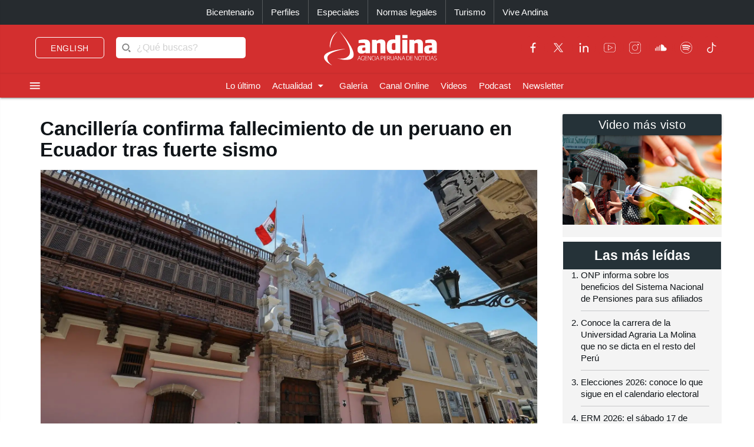

--- FILE ---
content_type: text/html; charset=utf-8
request_url: https://andina.pe/agencia/noticia-cancilleria-confirma-fallecimiento-un-peruano-ecuador-tras-fuerte-sismo-933361.aspx
body_size: 167983
content:


<!DOCTYPE html>

<html lang="es"><head>
<script type="text/javascript">
var getQueryString = function ( field, url ) {
var href = url ? url : window.location.href;
var reg = new RegExp( '[?&]' + field + '=([^&#]*)', 'i' );
var string = reg.exec(href);
return string ? string[1] : null;
};
dfp_demo = getQueryString("demo");
</script>
<script async src="https://securepubads.g.doubleclick.net/tag/js/gpt.js" crossorigin="anonymous"></script>
<script>
window.googletag = window.googletag || { cmd: [] };
googletag.cmd.push(function () {
var interstitialSlot = googletag.defineOutOfPageSlot('/21678864329/Andina_Web-ITT',googletag.enums.OutOfPageFormat.INTERSTITIAL);
if (interstitialSlot) {
interstitialSlot.addService(googletag.pubads());
googletag.pubads().setTargeting('AN_Nota','');
googletag.pubads().enableSingleRequest();
googletag.enableServices();
googletag.display(interstitialSlot);
}
});
</script>
<script>
var anchorSlot;
googletag.cmd.push(function () {
anchorSlot = googletag.defineOutOfPageSlot('/21678864329/Andina_Top_Anchor',googletag.enums.OutOfPageFormat.BOTTOM_ANCHOR);
if (anchorSlot) {
anchorSlot.addService(googletag.pubads());
googletag.pubads().setTargeting('AN_Nota','');
googletag.pubads().enableSingleRequest();
googletag.enableServices();
googletag.display(anchorSlot);
}
});
</script>
<script>
window.googletag = window.googletag || {cmd: []};
googletag.cmd.push(function() {
var REFRESH_KEY = "refresh";
var REFRESH_VALUE = "true";
var mappingA = googletag.sizeMapping()
.addSize([992, 0], ['fluid', [970, 90], [1000, 100],[1024, 100]])
.addSize([768, 0], []).addSize([320, 0], [[320, 50],[320, 100],[350,100],[390,104]])
.addSize([0, 0], [[320, 50],[320, 100],[350,100],[390,104]])
.build();
var mappingB = googletag.sizeMapping()
.addSize([992, 0], [[728, 90], [970, 90]])
.addSize([768, 0], [[728, 90]])
.addSize([320, 0], [[320, 100]])
.addSize([0, 0], [[320, 100]])
.build();
var mappingC = googletag.sizeMapping()
.addSize([992, 0], [[728, 90]])
.addSize([768, 0], [[728, 90]])
.addSize([320, 0], [[320, 100], [320, 50], [300, 100], [300, 250], [336, 280]])
.addSize([0, 0], [[320, 100], [320, 50], [300, 100], [300, 250], [336, 280]])
.build();
var mappingmbl = googletag.sizeMapping()
.addSize([992, 0], [])
.addSize([768, 0], [])
.addSize([320, 0], [[320, 100], [320, 50], [300, 250], [336, 280]])
.addSize([0, 0], [[320, 100], [320, 50], [300, 250], [336, 280]])
.build();
googletag.defineSlot('/21678864329/andina/header',['fluid', [320, 50],[320, 100], [350,100],[970, 90],[390,104],[1000, 100],[1024,100]],'header_ad').defineSizeMapping(mappingA).setTargeting(REFRESH_KEY, REFRESH_VALUE).addService(googletag.pubads());
googletag.defineSlot('/21678864329/andina/top1',[[320, 100], [320, 50], [728, 90], [970, 90]],'top1_ad').defineSizeMapping(mappingB).setTargeting(REFRESH_KEY, REFRESH_VALUE).addService(googletag.pubads());
googletag.defineSlot('/21678864329/andina/top2',[[320, 100], [320, 50], [300, 250], [728, 90], [336, 280]],'top2_ad').defineSizeMapping(mappingC).setTargeting(REFRESH_KEY, REFRESH_VALUE).addService(googletag.pubads());
googletag.defineSlot('/21678864329/andina/top3',[[320, 100], [320, 50], [300, 250], [728, 90], [336, 280]],'top3_ad').defineSizeMapping(mappingC).setTargeting(REFRESH_KEY, REFRESH_VALUE).addService(googletag.pubads());
googletag.defineSlot('/21678864329/andina/Slider', [1, 1],'slider_ad').addService(googletag.pubads());
googletag.defineSlot('/21678864329/andina/Inread', [1, 1],'inread_ad').addService(googletag.pubads());
var SECONDS_TO_WAIT_AFTER_VIEWABILITY = 30;
googletag.pubads().addEventListener("impressionViewable", function (event) {
var slot = event.slot;
if (slot.getTargeting(REFRESH_KEY).indexOf(REFRESH_VALUE) > -1) {
setTimeout(function () {
googletag.pubads().refresh([slot]);
}, SECONDS_TO_WAIT_AFTER_VIEWABILITY * 1000);
}
});
googletag.pubads().setTargeting('AN_Seccion','Politica');
googletag.pubads().setTargeting('AN_Nota','933361');
googletag.pubads().setTargeting('AN_Tipo','NOTICIA');
googletag.pubads().setTargeting('Demo',dfp_demo);
googletag.pubads().collapseEmptyDivs();
googletag.enableServices();
});
</script>
<script type="text/javascript">
window._taboola = window._taboola || [];
_taboola.push({article:'auto'});
!function (e, f, u, i) {
if (!document.getElementById(i)){
e.async = 1;
e.src = u;
e.id = i;
f.parentNode.insertBefore(e, f);
}
}(document.createElement('script'),
document.getElementsByTagName('script')[0],
'//cdn.taboola.com/libtrc/editoraperu-newnetwork/loader.js',
'tb_loader_script');
if(window.performance && typeof window.performance.mark == 'function')
{window.performance.mark('tbl_ic');}
</script>
<meta http-equiv="Content-Type" content="text/html; charset=utf-8" /><meta charset="utf-8" /><meta name="robots" content="index, follow" /><meta name="viewport" content="width=device-width, initial-scale=1, maximum-scale=1" /><title>
	Cancillería confirma fallecimiento de un peruano en Ecuador tras fuerte sismo | Noticias | Agencia Peruana de Noticias Andina
</title><meta name="description" content="Últimas noticias de Perú y el mundo sobre política, locales, deportes, culturales, espectáculos, economía, y tecnología en la Agencia Peruana de Noticias Andina" /><meta name="keywords" content="Agencia Peruana de Noticias Andina, Agencia Andina, Perú, Peru, política, deportes, culturales, economía, y tecnología " /><meta name="author" content="Empresa Peruana de Servicios Editoriales S. A. EDITORA PERÚ" /><link rel='preload' as='image' href='https://portal.andina.pe/EDPfotografia3/Thumbnail/2022/03/03/000850360M.webp' imagesrcset='https://portal.andina.pe/EDPfotografia3/Thumbnail/2022/03/03/000850360T.jpg 400w, https://portal.andina.pe/EDPfotografia3/Thumbnail/2022/03/03/000850360M.webp 800w, https://portal.andina.pe/EDPfotografia3/Thumbnail/2022/03/03/000850360W.webp 1600w' imagesizes='(max-width: 600px) 400px, (max-width: 1200px) 800px, 1600px' />
<link rel="dns-prefetch" href="//portal.andina.pe" /><link rel="dns-prefetch" href="//securepubads.g.doubleclick.net" /><link rel="dns-prefetch" href="//fonts.googleapis.com" /><link rel="dns-prefetch" href="//maxcdn.bootstrapcdn.com" /><link rel="dns-prefetch" href="//platform.twitter.com" /><link rel="dns-prefetch" href="//googletagmanager.com" /><link rel="dns-prefetch" href="//fonts.gstatic.com" /><link rel="dns-prefetch" href="//google-analytics.com" /><link rel="dns-prefetch" href="//google.com" /><link rel="shortcut icon" type="image/x-icon" href="img/icono.ico" />
    <!-- Compiled and minified CSS -->
    <link rel="stylesheet" href="Content/materialize.min.css?231125" /><link rel="stylesheet" href="Content/style.css" type="text/css" media="screen, all" /><link href="humans.txt" type="text/plain" rel="author" /><link href="https://fonts.googleapis.com/icon?family=Material+Icons" rel="stylesheet" /><link href="https://maxcdn.bootstrapcdn.com/font-awesome/4.7.0/css/font-awesome.min.css" rel="stylesheet" /><meta name="google-site-verification" content="GumIgFFGlsK1mwXaAJ2RyVuySfzVsJbw7YGKFE99LbM" />
    <script async src="//platform.twitter.com/widgets.js" charset="utf-8"></script>
    <script async src="//tiktok.com/embed.js"></script>

    <link rel="canonical" href="https://andina.pe/agencia/noticia-cancilleria-confirma-fallecimiento-un-peruano-ecuador-tras-fuerte-sismo-933361.aspx" />
    
    

     <!-- Google Tag Manager -->
    <script>(function (w, d, s, l, i) {
            w[l] = w[l] || []; w[l].push({
                'gtm.start':
                    new Date().getTime(), event: 'gtm.js'
            }); var f = d.getElementsByTagName(s)[0],
                j = d.createElement(s), dl = l != 'dataLayer' ? '&l=' + l : ''; j.async = true; j.src =
                    'https://www.googletagmanager.com/gtm.js?id=' + i + dl; f.parentNode.insertBefore(j, f);
        })(window, document, 'script', 'dataLayer', 'GTM-NN7VRM2');
    </script>
<!-- End Google Tag Manager -->

    

    <!-- TABOOLA DNS PREFETCH -->
    <link rel="dns-prefetch" href="//cdn.taboola.com" /><meta name="keywords" content="Cancillería, Ministerio de Relaciones Exteriores, peruano, sismo, Ecuador, fallecido, terremoto" /><meta name="description" content="El Ministerio de Relaciones Exteriores expresó su más sentido pésame a los familiares del ciudadano peruano Alex Renato Regalado Montalbán, quien falleció en la ciudad de Machala durante el fuerte sismo ocurrido el día de ayer." /><meta property="og:title" content="Cancillería confirma fallecimiento de un peruano en Ecuador tras fuerte sismo" /><meta property="og:description" content="El Ministerio de Relaciones Exteriores expresó su más sentido pésame a los familiares del ciudadano peruano Alex Renato Regalado Montalbán, quien falleció en la ciudad de Machala durante el fuerte sismo ocurrido el día de ayer." /><meta property="og:url" content="https://andina.pe/agencia/noticia-cancilleria-confirma-fallecimiento-un-peruano-ecuador-tras-fuerte-sismo-933361.aspx" /><meta property="article:published_time" content="2023-03-19T20:55:26.2700000" /><meta property="og:image" content="https://portal.andina.pe/EDPfotografia3/Thumbnail/2022/03/03/000850360W.webp" /><meta name="twitter:card" content="summary_large_image" /><meta name="twitter:site" content="@Agencia_Andina" /><meta name="twitter:title" content="Cancillería confirma fallecimiento de un peruano en Ecuador tras fuerte sismo" /><meta name="twitter:description" content="El Ministerio de Relaciones Exteriores expresó su más sentido pésame a los familiares del ciudadano peruano Alex Renato Regalado Montalbán, quien falleció en la ciudad de Machala durante el fuerte sismo ocurrido el día de ayer." /><meta name="twitter:creator" content="Agencia Andina" /></head>
<body class="grey lighten-5">
        <!-- Google Tag Manager (noscript) -->
<noscript><iframe src="https://www.googletagmanager.com/ns.html?id=GTM-NN7VRM2"
height="0" width="0" style="display:none;visibility:hidden"></iframe></noscript>
<!-- End Google Tag Manager (noscript) -->
    <main>
    <form method="post" action="./noticia-cancilleria-confirma-fallecimiento-un-peruano-ecuador-tras-fuerte-sismo-933361.aspx?id=933361" id="form1">
<div class="aspNetHidden">
<input type="hidden" name="__EVENTTARGET" id="__EVENTTARGET" value="" />
<input type="hidden" name="__EVENTARGUMENT" id="__EVENTARGUMENT" value="" />
<input type="hidden" name="__LASTFOCUS" id="__LASTFOCUS" value="" />
<input type="hidden" name="__VIEWSTATE" id="__VIEWSTATE" value="zOO45hgLl/[base64]/UpwOhT6oXg6widFmcCkSLntrWCnifEJoj2UO+BszSM3dJ7jfaIfV0J20+q2xEYZtph1ZgKgI/xfG1Q+L+g4MuHFAexGofb+sY40ktIzokdv8TERXYqJQnnyxl1uXC8VgszbGLd6FzPefzaHXI3KA3yB/5/ck9/ypspurYT1rf9lsokvor3sYWxE4r3WwxUjTddh9vJRWxEVpfxK8ewusDwfSL5TLsHI46L7taKi8Wso9XWGIaLKaw7OoeSGvsf6bXYcH6lEV9+WvDh1HuwDGswb7ligYVuJCoA77Wx40rflr15FSis9yByaIOtaDfm2QeNuJYtXWmGQSVdFUfOPdZH5/cvKBk+e1gliTkMWzUB/fSnNidO8BvMnTZ/mHcLvgOz/N7NsVcimlFwzGecPxxZtZowsQ4P1zgXvizn1Nl6l8zKNmb95NHTNZvqiJLiyIeQJBgXT6WX2zmxP9DazNRPmXsDVWmvHVwdyQ4rqclpqMXN6GQ05DxNGw5v8AIGsAGfADejSlpm/wfCzGscXD9RCR5kUE55XZrozgvqUKs0vJv2OIqcYehcBRPXm8vRyz2YfVakKMs7kL/PLK0HyNt2SepGtHIi6I1x4iN0gM1CnYNibcuUia2mfWnQX//ZTDo7rwNTzpbqh7g9Hg8B1Wb8oS6MVDaXcBvbz+wd9W7byndV3ptWqxc/7w6xwC4+1RWceI27ntfdtIOoZ7pVrwpFViG4/GqQruM9BUpo12PNHOnXe4yTs1tBWnAzOQonrSvRKrZZ1bzwhETmJtYJYWi27u3QEracvhKU3F5vpe7yAeZEuT5VF7tr9YRFlNc/dEIIWoB++WSnOeAb4sAFnanEH6RErFNJXVEGlUFaL3ay6f+rU3GNcRlCEyQNvhnTjtJebnQcCd3ANKe/gZAENvaAQ6QVmAgFNKyGdMFGwI9yNQjxt2/374VRUmCLBEXsdGR0OhtsVQAgbEpPCVt+j0E8I5RS8X8bGWNTWdr/Av5WqdXUUqHsBZLtgrtVVWqgqQ0Az5hJxmuyj8Di60LcEZJeN33U0NExVXxk/JKiRf4qo7v/6nqJ54iV1v5XLhhL6tIRmGh7Df2PmqAcuy/cscTQTZE9MldjfaDQ6ziodstnzLaAF8hWQxqWpLE8jN78WqSm27rhTpdrWJkf4W6MJj7rF9Y/QdnJpaHuGfvTnlv/Xbqs3acMC53BwGhPC0fLfvlRkWmIdX3GTiHW8+4KmCnvxkHMQD+PaBTx8qTTsorOUlvnGmtrWWP/kSm9b4LbKSS0YUHgD3RBW98USkpmc4AhkwgIaByLYUGLqagLQYwmT9bpWUD+QOzacZpHouGutlHHqaO8H4BkZZZIAKXFQqHzmep2tjYASGQrKKgSrfOM7Bt/EC1cltur0rCUyJUeCAAjcjCD/tGFcafNdtMscGgWTclyEWJt7eTnBNIEDzIPpw7KpUkj7DP47eRZiZoLhY4gFD09aMtYv1XsI0OXs216BlbZQxQSQXPbsBN1KKvWJFJAHon4VxtTsV8L/1u1zJJgNACXgngw8nc3KlcVl3nHfHD/Hx6iR1dhiSB2gOiayEPXQFlmL3cGAmjJo3gNsjPGERkTbn42cpO/zDRwf6m72jJeAHdzZkJlolVUvIzcIRXgbvfD17WN+DCcf+CugxAWMs7Y0rZ5eeY5MnWoilz91hBTqkYj/SaDM18KPbTNHTrKhIaAXFLAOQCDx00iRkgYQOcdmPnoJLhjZqj7H5FhH7x16JqTAltxPopzmD1B0GGJk729hqKFXaeXHvTXhYZLa+deoJSvTfsFrwIgfwuaxgSCbulIkNczTLu6HTjiaD/+hnbkT+DoHBBxXLcT5vEdbGq4gTA/h61zlZ60WGvASz7U0RsjUWvNQFXa5X+crB8SQjOG+tvjctxo+EMWeGKHQsWxwU/NQPJ6FNculBqiJn0w6WGWQYtpCh+FquQZLO5dYKLPz+hPRErKQ22+u3E9/[base64]/m3wy0t3B5JRANvbycXk90qs0OU1cA3xXqkh17Lv6nwCk/[base64]/SKEkFKY2o1GVyUMbCIYXzP0Ozh4n8YygxG1T/cglJ/LKoVZg0YGUHl/PivePFlXHewphorexTJ+TzlLxA8b6uIXeKigJ2e9hXQk0QThKvWxKW29dNjhJEWXPLjENtzDG2n9ar6ax8+qo+zq0Zr+lPHr7DQw9ii4HoJc8Hj9vBm3gUDDEKdj5Sv9S/Qdq92aHuuWQMQgdlCdTJm+FK5n6U9GJFySL+ylyhj2T7elsYYnwvzKoRYoWE/JFr4NeOfJkKhvEQJIHVDvpNg413aYk8wrxjKaeyU93iVLGplG5RECn9vXEf10ALluXz5ZWjexPN1+xgThoQMb8EnZv3bShc+QM6nH+p5kZzceL/H8XpFAH3jh/39Ie/463zqXgyhz/8aFhdfutHWWyuIA/mxUpIUkdZhfFLgjyjbSb+EE90hQRVeyEhI1IN+3kiNybmFYAr0+LOwpm74pgj20VGjQRPz1YjwgysI6uh37uaBoX+OpunkGBKm8WxZE/BWst6sow7qmp2aL2vf8t2+c33JTNBeaGlBalBIwQrViXkWxJnYABsw83HrwjVTMmgaAKKPqp373ev3V7HdV5bpxDv5CuUkwUT7CUlGQEIPFrylmbdYbTHTHWPAJgIzBFDoyWDk41/ffDGeHuWV1Pi4KjuLZ/m63QM72mARM4A7qunxqfmcliHFEd5zfR+ZTyLlcIrnYvLaDcPxXrFnISxgtwsLnmndFaYI0Iq8T5LS3bxMe3wvhANDukbR0Y9k7iCO4KYXELnJFm6Axp+A7xDxzfE4cIW/JDEeC63lJA0lnMTf8B4a4tShirWYePgc6DCP1VmDQzGEYeyUMwupUZvaopwTsm1AizwPf0D07YJI1uDAC4ED3RbnJtR7PLq88enwAEl5iMFsOuUlti730mBOXNTVh10T3o0gwz6gx76mSWnDfclwg/4cNIjI8XlE/[base64]/[base64]/YaQ9B5bIb9ofTavGT8Un34KGU3Zukqu/qkfu2jueRWj/kY+L50TX0l5r8f/dVyNw+vItl8FBp9/1A2fdc0utEQoVc5mtE6Gv6+KV8oVkL4QASsyO8Fav8pzUioAbAMKQNtCUEXK5YCynSv1+0utV1c3/+zL7N0p6M3PT5a+Ji23qjPTqCUav7/PBfWTfSjUeH7cnarNlma053ty7dcLfmVeaHxnQtX4mOoLMK2E0UDV/Jnx2DUxXJ45aJ98Fz/luGgTNNE3BLUEmGuMWv+cZwAIdP6huZIoWo9rKYi3aP7Q7ZM93GQRQpAP79nQa29P1FNL0qLatja+I/g9D4IRY9uxAcwXGAP+HS1WKAGN3bsUfuumFOE+5HVzb/miClzazHKx0WuD1u13D5kxxUz4DfZv1NIHfJn9gzUygAjSCQ7fiVNXVsUObz0VDvaR4F4CHwgb0hXv69HgLNg36prMYrOjuSukP89Ik5Ln9anL2NNsy5NYG5ZJfRqZ5LR2XWX4DF9Q9FHns8pF4cTfktFOvxn9xFg/kfLmG8JTZFrl48OCo18NKYhKGFfxDhYf+hBA/j7BHh7bcVvCWidRFITJEVNlsXyjUS730fBWY47ib0xl2H7/+DTGkgA7oTHjqY2VsHqWByIu7ncjOut+btbWYN4dcAkoqN6HWOwj+u6qh00rHQptz8KM9AX7VmQzsW9BUdA+PfoeLCXFQ4Shewf20R8NS+nR1Y7PJXR46CcygaswJ3UmIV0mT4XZ/vy+4XZYT3wSNTpvadr+68HSKtfoSKq4PjTCgNeuQm1G6HDR/l81NQFOlJzgi+jMwkEf8CeIB63M1oD9Kr6dOnomiVyGrF64uwnoM9be5pkwmSXggH4ZmDAhRAudxfmmd52tgXo+fp0TYqf2tlMFbfjzQRwpzek6GoOar+j/5uT0h2gyLJfeTS1IIyhPo26+3PoGl/2PBMhrKfz7BfdrzqbrzrPtpV1Ko9fystsUfXT/uCUXiS7LQWJWOKwl0khs+/1SDi5RdOZ9B+087vY5tpqgBGjXlteY7brkeDhA2WPIVhsuXIbBEe4TB5AeGG/2Q2d+wXWzeoK0+h8AIxgVcuTVGer/DeJnhyQ1EiHmsDUJIONkzq67oEbvyUXmZN1MQor0U8qdkBrF18fha1XcndduUzU8MxMwDoFarLOIwWcfolP8OTOHDSJZ7ArhLkkW8idk1M88njFQJRL5BCs1N+aeXy38bKoL/NudTFOA0F/qnhV4Tj2OARH75Hk2L+JAhCanonZk/qPwC5u3SMk67PJFsdYUG1qBJFFkJ0EEYOJfOobeKXgcZrrJ5sJy9WMSxLPPmanVgko5wf5aVjN8+hSOTrFQYgE2Wcl/2bizSyfv5HbER7ZqamVOdAEbPNJXY35Vcz9Z/xzHy7rKbraljEIpqjiiur0+3M0N5cWetG3tYifGkXjPtTnT3uLx6j2aTEWkNBznGFTk+TEoyQOhZMwdjcH6UJ73W+u9QKa8fZJ3GNM6ayTIyuDjByQRCvB8/1ZpcK6FK/bXqJQSlcdguQdVdO9aC4kcgt5ZtloQrwoPyqo9eFFFM/88w7cAeMfH1B1QP0IZ/lTiYvnpGYz+o0uGl0g5bZY2XmNRzFxFYObD6/cCQM+vRL8kQD9nO5CoF+nia71vGkQ0lFS5mPEP7pTGnwAwdf3931bu9X2qkkAynGQmsXR3SOfeGe/bRL4Nakzx506IT9U8XjXN675m/5vOXe+4laD+aG4CmzQz4cHUNFz/sbObTpv/t87cC3JTwcXByXxc2TD7NuQ9ERkBr/mUO2Pc5w3rXFvMkbiikRM1vJHHnx8OXy6sWe65lc0cWHzNRkhJTQ2Vled01AJvn4v9byxDf2D92vWPWRK/Uni84/PgRApbauT+Bf3W6KDE3z8jA//N1p2YXhWT7DJhxya36avIb7yOLSqIdj6w5Y9O6pF4YxWk44soOJmELyd0/mkBW2U1q0nmi18uuQDpRUdJIMkB9FprhIOce9SyDi7fgvMi98ufepkNPnjyzTU3dwShi8A9eKABbYkn25FepKrG4tTw80GIjEASi+Ppkr5xRPXlsNEWGEvrRN1+yKjRwFyuiAoQCNuRYA9PNnManr75jQcP3LPSwlnXPX3qZ/H21qPWcd7K5oTU/1E6FCjbEsXITAX33HjX8DGWCqfX60bXNn7NsaHeMZXMqTxsOgmusxYC4x1gsans6UOe1TS592tMBDXCxIIUk8/dyDe/[base64]/BEp3/MSpnDZYQJ13+f3x5ynDL3CtP04F1SketLeqcAEMpsEdeiSxwQV0rjBxTKhAXFXyHKZWm/1k2YjIEsadDPXzDyYC+pz2yVJlwHKoFQr8Sjq1fH+TEeWMmUAmkglWfeMAS5Tjq4Sya8C35kiakOPs8TZ+oOPK9fMxsAg1ifhNUCbFhCNKu9WoBeYhsx2f4Xno1FuTj/CZg1LtW/[base64]/CBLCK54H84h9wHN4twXy43aI/+thFQxFYEP1oJkuXGPqWT+x4bWhb+FuZjC9B4PgJ9YQ+vi9AKU2gue4r9BU/[base64]/vLyK5RTZSfiaz6Ir3g74Lih1pxBuYZGChFik8LS8Ns0oE0/4Z1VN0waU25QA0cNEBnvd5Ni23j4OW+qZ84M9b/vZ9VuPTLY7ZurNTSSLfSbiJWoAI67NI9BUZiasuVSH1Gv8ugBH4xp7vHOmffT583Z89kpxJzqUoy2KAxKiX4OXTe21/LuvUBzJ+2adr1xC7D8LoXtc8gwa5k7lXhjNL7TLrXt0iUYbSXO/cN20NWo373J5JNq6Kpy4Aoa4g+UCuA5OZAPTNXYMunYpw6qBvB2hyHewQNxCYuC2GhMqVjoLqk2FQa2yjVAouL7m+SNugF4LT6flZeD+hXXUHR/CVSlBavLsapo1VnOMqAo54hhEag9ZogyDjOWDvyhb07mvVuFNFVkBkUD/1k37uqsH8PRMJHUGKEy/S2s1HfmS3uFRVLcWnsOKA2nv/XBaH03SySZA9vValhJzqVFmoChLGFC3jbwMhorHT1Q2wv6gVSDcvJwx+lu+dusqybQ/Pz3m5AwfLu422N2ZSIngpFGLe8vaVuFWiMFRj0Fc+EbuVbb6vo4a9L0y/Oq9/gF6cbkVx6emHyXHYgos42iYdifZEMjQfZtIYE3KnNdb9U5ngrXVAnVl3szGlb0TZ2d8zlgb2ukM+v+DxXbhCxtLReoFlvfP6izpFmw8wUesb4THza0wJf7KW2D+a+VvamDv0zbfZeq1xS9/sw2G9hbWB6i3Ir3bD6QmGZP8F0tFv1FeuFlZeN6Xgv8Fiib6dczlJ1qGJlsV9pnLqvNUxSUEe72YP6xiSKsvd+sO7bmj6Qsg2uy7EhMOcFcfqO+qrE/hoS23OVVljOx/pOqiaaPK7GRugdGCRqkPrquGkyjGKVDxIWpMqmeL6ed2nnofig0YcOgSCHD7UcsfcqB6+2E0eqIzOG7Glb711wJD0iirzvCjdcDaGndB/La/znukl6RfR9OOwBhx15P5EvqrXh3eTDWRksL/IvAFTtsRY3NBOO8XbUzEl07HtlFJO7eQvr/YYFYJqOAGqmtdg3PYglnaGKQsXkTRm3KO6RVMIYythA5yRE4CaPK8QGxyTZ+OZbSdaAHnk2zEf0btxSkg9SWQUXeg9nXHiZmtSwfm4z1GkxYlkBiScD4tWObiGe/772YAQMS5RQTSBXfFgtpWg7chrQSeHivlNDMIuD1suBAKMhR9Vc87Q4J9JAmGHhB5JNHNcogib7vSttdAHxtkpTlfhBLozebhiyzbm8B+N9A7WbITWOaWZgI1HC1hbozg644P9eXG5XelfkOGF/X9eracW1afiLp0NMPenXuI/L3BFM+rnzhSOn1kZOH1cpPEbfJ4V24YGCts1hcal3NfXZ+PKSCeQQkiE3A8DxUrsHZcs89tnbHGSYN1YUutXEa3PJHoMnj7bvOcPAhoHPX1t7i/pvSbCExLmpIR4DXJVA/yHWwG7sog3MpwOz5/TqLrNgVsRLB+J5coOK8wqCaC+EgZXbWIKPyFSL1jQr41u9LJa+hcbrfYdAgUnf/M6mxf0KeQ2TumCGxrsbSo3JfuX7q22aYphwMBv5pUuI2DLC0ruRbVbtjBAUAF7vWiGUdJEeNlYaYYQ6V3OCskvOjiquaBH19KvpeoFxgJrbZeA/belN0baoE6oPoNXFuvK7bReB0Ua6IxWghXt7m1PmT9YFPfYm6eD5YQU/Upk6L2gKYUPxVV08loYqBUGoVHVdafQA2NIuBd0j+0tuPJ4cmK/[base64]/isBnRds+1ZNpvqAcFYYp1dEPFf4/ocazqAkjl4xE/I7d9KRN0lQcYsjxUMthfh/5oP1UwOhzUI2Y9T7fkgUhJZWcNFz4c+bg1n3P7Xo11hxH/Ka5LVdng51wgQwl3/gvb2zof+EXqshfFby9Nojj2TS0IFpTSmdUO0x3wHfvsNhd5WnBTEM/fvjoy0pihmv6ycjcrgtAX3mJ3K/uP1W2YJJwsEM+QJ1vRxcSZ3jnqa7rkljYI59gTtyp6J0HqC8O3u1GvmRDtxPIw6ycDvlA3J/1m2E1XxZh5vUNAdubhGsv8mJElRoaKEPQBwh9QgeEhGvUxdTpY/[base64]/g5wYuEtqOw8EplHOj+63KyL5X9uPx7hlQZ2eIWxtTr7H+9HldyhBJP6O2F1ocO79pAZdm6hxMDmIPfH79qtRrUuLHl3GX8qSjIbJbgEuQ3zlyTYAsj9ggCcDX9F07hQsXiafFqFpa0xjlnva6KWm9FFKlpPrDX1OB3mqdzypPjtgVULsUH3duKqVcdcRkxIQ5uL/cs7WZxdwyIzEyFsoaWDMwykyx4ClbYv3YeS65nXdoEwy6GAHgIbNRdj9f4M3qZ4II6K8yqPxQy/[base64]/bF433wBxd5c69E+BMhjP4GUB3L3VhpQzR2gZprbHQPZ5du3THvZi0+6PpVlXlQtOkg7Mp0DxWM/TIwcRh5jiYi87J5kpJUL+/V7ZnVWveIi1N6ckyav6ONjGv0TpUxyVdb1jjZXD5cJJDIkuHbH0uOOES31a/uZ5uSxlTbDvyfg5KtWUUpASHdCK4Rv41J2t1oQYQVw368gNqCVWfCFU66YYsKu5lza+U9/mrsPib3LrwLW8Gn7UZUGaWHJU6JdjunDu7EIvkiDeB9E5UNLHfG9b/8WpjicEnHMuuBBL1nhp56mnlq3IkjbqJoYsKfmyvh7dBNtz4SXGBVJ4vPTTjp1BHE/NevW/515nMJIE6/w7VOHjvOUNerFGWDJ0N3actSNAGqvSGW+1YvEoV538mRtqhG7pxcKI2lWh794CYYISlpq7o00aQAZLcy3WhptkdIpbigoWQSZRTOdR92wnOUWi7ezcPxORyKKo7ilrgYxozUgU739OJGnjXoTiMXHWtcJ1ikivowHXzfOiI66ZlhPODkUnZJGqOjH4tPZOCuzbph/uqAVHwA6vhYsN/C6/SsrQFGsqZQRRVsAT7n+qd0jffdnz6XfO1RGRJuejt6o9eChY1r5hgNEtb9l+hn+BgCR3pgsoMj97lBb9hiPybeGTRZEhaz58+/F5zP1DqlX8XXhgl8R9rhgcNjq8nsBpzfZENN2c0R2pA3MWOhijuF0ZSBwIAWHBoi6AmBjYAK9oYYULVxb+NnuWHg1IRIE/xtle6iU7Ex6iXR+9SwLbIui8H0xNfywB8gp9bZ93DFZM/gxvaln1ZKxPBXAItkFM2rTSS1cVfwESO02lDOFhFKY3Pm6AODz5/iekIuwQs41grroXyaum3VSTAAX0Z0rjjgz5ur5Qy7gxjoJB0QemHHlrG9o8WGiLskm4uzhA9RgXjWHPpwWRnMy6khoHWPo+roVX/S7hK1KV0XGL35NBoTJxzR+02nb1FLABA0U2JgRN5AmbUTNR9z77X/[base64]/MMnseuopfIsWt/L/eYJ0pXPvzVKH8183mPLMhqzmeZ5rCBq41uAMJzrLkhV9fMX5UtHp3xMRubPJ/DvNbUHt+T30LGtoXMGoTzu0+hbh91MfTY8eo+/VlhB0wY/xfXgGBOLVklrAKmAK6q9SuMnRj2qOVFrDMKP80Vy+0TtJXMRukZvg/MUKtKmwu3vQD892Ij5zaDIpkcNU1zPLulREF+IHtBTP/MZfmpK74BGQ4Mex2WDSVlk90VVD3KuOLiBLtxMSZCSwqr7Qizzma32ntmqEYkwKNUR5+xi8Uow1bPPeSKu3BmOcBwKhGorjNJswcasz9aVM3R3ZTeiZKIioJ3Nhq8aXGD/l4QWmB4wtJnK1BYiLad7H+R6Ykd8zvqzFKyljpVkg6jz5EVz/uybB7ELC9ul2OD+muWLDQaCZ4OnsihYWuuz5819WQMnoWbMt5yrO7txGGZNd0K21q8iPf6fty4MtwSBgQ/[base64]/j/Cmya+sqLFEXMY80jpiEqoMX/n1B4ynEcDp/uQ3CFbTF0CxnXgz709qc570Tu8QJIHWl6z5Ek55XJbCFJ3+FSZF/9IKU7hSuDyfnl0S8KdMIHHQ/Kp9cSmdv5g64Rmsyj7Awi/a3q8CZH3HSpTvt+ysRVUX12giHlWtDINuQzHLApVu+Vpt29ZYHLL9NlzDLQ29s5JRvcEfWrp+jkqnDj2QdRi/rqdnlRgSo0q4CtBVHQEUn4EYOYGEXrDy9HumQP2WChuLXCYAbsq/iTreAFA4a6wTKuPbASVdAeH4xYZ9yTe0PE3lTOETc3QyX36XJUf99QBMhjBsgYCEv4NamMaFSoQpQ/r7Ck4UgzIYdSe1TdnxIuTz40xUeUTGrDJF8dOiBror6xMrFgegHNDnVTbW2pREndicEEGcr/[base64]/t5JbI8v7aimmmmoTV+o1BkaFb5HTMKRXss96qi4AfvrA2bqyLD0JgKySlluWSzly9sVxf3xbi+bBIXfuYP/Z6j7NmSb76l5M9DZNlZq4+Ed8c6AYZZ+dBUbLVqwnuemqpvaYuQ9Jz92akT0CwgbWA3kdZxHwRy9wUwfkJQ0cAimtG5Sxl7jXobNcMMKBrEe1/iIVr01p+IhjvNY/lZgf4H5Y1ap+lKFGGHJUwmaNGwPxvZMu4Acw5JDGQSd4z3h5A+d4UE8I5Q4IJ49+PIWXlHwX2OWK/[base64]/pbSH4cHELvgLNX4P8DPLHiG1vxd57IRp6qZa7wJKOTTWhD4Up8NrEDL2Q0CAA3tbyPtE4RWKbzgRxb9aF3h90fD7xi1bjtHgzfaIDi3VgzDfF82qkJh0LaM2evQ24DWPRJ1Q+vyMYhkaFLM6untOmBBsKYIvqlazjvPbwlRbEHpVjAM7+0d1+WMG+fWwzl/+5+ICrZyo/f52il05s+7dvl1YYhbzLxPfXMFKZIQ5DRCsW093SwYHkkmHs8h2wlx4SLAJYKJef3vCqfkQHTceWKX6a9KIWTRVM2Gi7kxFv5Qg6WrEoKeVtZIHKjP/H1eMBOM5DvgTlZGyt8Fx1qmjkQkafAUYtBrqpe3od3Xvl/dp+dLFj9u9kFHKWw7Vb4O+pFt4Ppk0tjh+4JesVrERdaQjq2gtXwMiQ2yP9Fsdcz4NI5939OzZIloUySLXNLUMSlx9ybT9dXv6MsYNBPKrL/moIeqazdTdTv80xJxkV7wNJXwhMHuah6y8A1HHPYi9dO6p7KLyw7+W9/v7dw7fVaG0Jb6saaXMMbGpRpNxaXcjKZOuK8EMio13yL6jsHIqIHjBQtDypLKAtBAP+CR3JXXbLsDSO+kRkA6/EJbQ+36jBsA96I8FI9ppnHE/eAcOoVvezcxVFnyrwiFU9xOdUvYkVsnRo1dhyNQZzZZ98ej9BIehs0zIbVoFuyBAqjt7URDeKzjnbbQX2ADuaPy2Pe8BAr1eP2vx7Xo17mapqnt6IZsgq3xA0/U+/djIj5byFLsKz2Nqb0yQYP2xH04luWewEvIRqZWzZQTnXdMLlOFqe2VbMbp9ONOP37AuqWsLwD5utyH8dEPgavF2OZS8kYYrhhsRSz61YYLlwb29IT2l+5vLnl5b743wT/1ZCCjbneBiuXMzlKPExj9O6MZmiAA/nnvYwNSSZCi1/LHy5GOzimlSO6yvONOtbkEQaqA62BaHm0Py+e3WEkOoLmB/[base64]/h0cFLgKTHKeqjwdpduW5V6Pq0NDzgp5xBuZvDGqKmniYPzmf96pPlzwTcGSiz/[base64]/zsdBnjndezZM1/4s5KUL9KV97rA6pr5K+uU9h/obfUC8oh+n7+a2YaaGqjC/PcIiiJa6p3lqYCSEDdGrEbwhPcj0ycExKQjV/K6ynKfBSQTPEaSU9bPY2h1hVGjg62u7fX3PYJ9SBQbe5px3FC2zfU05b7UnuFN06xDQqeGXbCgaNcbszpXY0bSi8+TbUZh2V9y+lg2zVbcV0VRL73ATAyiJ3hTYNqiN7wVGW6QwSCx9UemVL2aDs9OCSpB0tdpyJ6Nyb/WkgJWW+l7FfziBxBsOSZ4WwYGRITgCuTdtBzEMCFcen7P+SIIxxECaq8vxKhzKPlQlNQoIYyIw39rE7SHSTz5kNJf0u7CdvHU+QifCwWodPtnSvm8v/92mkLSpZxLRgEcrvbYk5pk+h4kHK0dk23U7GmPcAM2AKG68FSgTL7DyXzdcCCAmCyZ4GU8RhqCWDE6QzzvQKxEsm635BBa+tO1ipd1yjsLsTEaSzqqXQ1jwhDRGyggIEJ78rQ7Jfj01qcegkXtsENF6ROo/O8ijvzSpVRVd+hbTTnlVMSF3LH0QmkvI5Eh0zVFLZIWBhzsPld5iBbpsqj+aTRGC1h+5OtoEEvhtZN7swpMBNH4aAGT6k/OO0ORyK/[base64]/KFTo4YqXrMeeQlg3Pxq2tORtwerzqxKYKtNcnkuOde1+B8ffMDZbao/7SaxOfPGpZiw53CZC3+3I9sfIxXbDlo+4x1EWnwOmm6EKMVRcV8yBkXy0oG6E7l3/6IacOq0gPDtQgN+4MWVQtVdE2LV+LiSDEbspBvCY2En1AZTeXvLOTbVZ8jlMPEao7kDEbD9ihGMNM3odcwij1IDFrkpH4BR3ZQqbeVawu0H+EY0PHF0+m+6PiMPun2w3IT8J6jNil4/kMdFDdH2vWItxn2eQAuSqll9GCkykgaim2ZdmC5vtyLVCi8VXY5Do7bI/Hzy9Titnl/Zs/YvnVYG7TAtFoUxpFMR7EpcK2QcIwBX+D7JVnFAGf5Bbey9zV3K0Eox5pAb+3XhI74rWiIr6q0/7m2JOw23ohkNJMWDDs5QuWH14m9/tot443dhQlmckfbxfaS1snlFrhbqWW4OiAFXbpgVrvE5oWGQxyH4JTh8O/oPOErJ/hqZ3SQYCchFkl+/xIPbN7jVXP3s1XWMPn/v1pQtnnVqYgV2e0H4jMqCTnY/foMhFl+YnrziPPSRV3EhddrmeDHhiqFL3UqzVtTZZ+C+vXiq73UBpUiR7eG6A08QQG/3K8rkvXSPFOV2w1zwn/tTlwM2rO25kndTN1vsGjn7YoP1JLJDe0wFFaeY0f6fCe4klw1qd5kZMv1SHS0KiPyiSIS3UI7Rz355LegvUdhF/ml3/SeUnf5zFBTRHH0c170cnYZI7G3wsIAnNJMkSeX+XiAnITyZnPCvkVGOMG6aH/4JaidNmtPeKw2hAEFa9kyN6NNtMH0Oz4KZJdcuXDmdBVZLOp1x0QoEYqEOeNMeI8QP/s5inbptlk6aLbgVwTQu9mBxeo7SwR3fDuU9wqMJ01+iCs4fgbH0lSKi+vqTCXHocm1491tdel6ypDfbU9kdLxBu4YYsqKpQpg9UIZDOOKL+yxvsmLwXc3yGZpPvmzUKOIdyAu6OXd/vz6GCmewiJG4OVBcszRg6l/koISksLhU4zgyvGdyQncSn7r9+jglHdlfGLDm2uSGGIN/rv9ucyf87NfFMVB5h+tFG8mQYmT8m+g1gog0/5H6vrTw/lmeT+PtAh7mtN2pmTMeotjDoMoN1NSDSoAFlcVA3qroX3YX+y7QxpZ70cQRKksG/Qf8jZnSO8UTQ+YL1EfPbPXKrquKlEjr0n5NUHycQK1hVQ7SuMVhdN9cGZso71Ngcc7JeuzLWqqfjXrfB3XUEisLS791Cnp2Nx3lm2OLlkbtOk3L6n1Ny8rBiEX6Qp9jKi8yWuSWco5PN/T/boL+FoW1jU50hrtOA0SHWTIS0bzLh768lNfEjc7OEz4eTpWPPOJh3ZR2fs1vM5TJI6QBPqm0MQM3rolABuzt0CHIe7jCmEdLVtzmq1c8ZcvFJQEgnJir0MidUQG+Zw0N0h/9R/WViwoeNd68VJC2pAI7B9bqV/[base64]/VcOQO2lmzCZ0QeuszDUDx6DYF+ebNUgDAFE4XV359vWY0aRO87cOBAC8pdLFOuSIN52prGXOMgS929TSfmrfAYHU4BO7LYs/mXNN67WAw0slg0a5uA79ulBpk6cglqx5vbUNjKKNBE3fXwUpo8T8SjkfMT+mRLAm3yurRLD8IEB7TkVOYYP8pYANMhY0cE+gmS0lFIQ092/btyiHYgkpNTY4AvI9qniLbAQQx3scJ3wKT6q1ZWU48Ng7kVN2jRKJN5Y2zVd8+481ENO/pFH9AZdWpiiPVOSal6Ovg3U027kTLWxPmUhle6YGEukP/Dp2U+8bDnkIJ3kKgCvTtXP5htbLS4o2ImPADHy8DfPJlQvOFmKZCPpTBahmUhqCkk/nS+AcoyCEMDArsvgtihmrzJetO4Vl7gmHIZh1GK9qpvdwXqHdZnarHmL5x6WaLZTBc2ZJUOLjlTHyTni+L+7PH3JNh/JYBSvHUqmyc1VEMv5WEFq3EZP6F3egbT03BXoSHrv813/qdngGrXYTpL5yi78qqOjCcS9Y7zLKXNerZTf07O8r3icl7gDLW/zQ5WJPHvvxvgUDLEPcPjS0adaM3Hcu+nZW+85/EFh1elHc5B88Fvz1BxBqkZOb/gEYf7dVWZ+KnTDPPE5S85qmHGEXwjvbpjXP6YjSH9htdQOO6rV5dqA+tQ0lYJms8wlVriH1ng33biTYku49WDA5U741ltzGM9yYnmeers1cQnODXZPECY1N+afYtUP8iS/7BY2fC8MmxGjK+z/QD4NLxJZx7OPmB0FyOx47d1eJ7202R2kVCVbN2O5Lri0RNl6jXZloE9NI72Eatn9Jy8NB90XaY0FEePzHT08QIUKQTwtx/nea8IbwEBCdzNm0W5V1mA2rbLMdziOy5FslvKwZeyztrle3jAP00x879AXCEfgpz0GkkemFP2CiuGhokE77A35286Mnql/cSYH6hgE/vgtqXWpaSg290i3WBS7HjdDnH1ue1Gblnj1LaVxFC2InNIjzK3EAbvSAETpqce1A/2GfI3Q4zbDKjuWAyHLidK/k4iOwi6eH3W61u3yiuw+ETs5CAPPP2qUkZ0rFonqJiKDn3bndqZsqzZPcJSeYvc24GIj5pCtiqB+C8BsKAiqFOM4Xkr1szzgK5h9xXW5gEO6p4X1/t3rWCzFLGaQpcq2PjFI7NZjsoiqVNpyYqd7wTmwS256V5zYAMmWavEo/wZ9v5o6b9jYhM35J7MPr7tg5atMwTir/k0f5UDCON26+v71eGcTrjO7aINRT1ar6ot2pbwXSDFpR4C/wzzPgb8kS1PeIO+x8+vQJIVtPCj/nswH6sAbC12DIZpwEKY7hCu+I89k7rOIgmw2H9Vdb71wgoEjfLGv9OXUnhavDtZC+Y7CgViQJzXEPffxPKN6qY9QgIt2KkAI43KCD8/ngMzHiV6KylLc8J80bMCft8qhsAwSs8XNv9aHMUGSkYljOeYrtlRSpyacCd6QBChUUX9h7vBpBFTD+w73Rok14ua1uMBrFs/nu2QkZctC25X1DLo+EGmty/MJnLQdJsEcnvYyxcBgCk7gAesgIKyLaqkd6gcKAzG39D0vqU1X8Fu0EgyzDe5S3IRJ/[base64]/ly3n4Ac8wD04iFqOaIyh2lhs+nvY1j/0d9qD/U5IhYiNCpnQIUGyAMkoxmCpUoa6qz1VRMr85pz/jyITueYEPFwdnKhLNHA0AukV9uujQ1Rn2ntV3tOtspDpdErCy+mk3RQ5ZBPfkUZOMTWehcmSrlqDG2uauv+nkganwg2xqfyVjGqNMth6x40GGFCeM/9aUNMLOoWTSDa5vSDGPo6oLyFMJJAs5QtRJfBvXroqsmlp2DoZXsNHmAlxfyvzTiiIKrGbdIIeIu05CsRNc8HdWN5b7oVFIsddw1sD6DkUrR6Xu6F5w/gSrFBsu2b38Gl0+S6giv9T/rfXQ/KkYhq3YLuN6oCGQNT39sutS/r2D+wl/lK12mhBDKgIEFVOmvGmiglIdFYE6F0dNeILlcQrTtCzSZSbAiWnR2/YS2YbErpsMcORC2Vp5vjOZoO2ZEi8xy89Dil9rE0Xz6JedUIC57ypmwJ3dHa+CC5otgMGcRcALa6DemHrEUXVzKYzw6WzWBlLeNbIp0K2RYI5MQ+8NbNvXMmrksSKUvz/h8ktnhoKepY7jv6r51XSoVO1DUxDOKguQpGOO179tQP6ooW14J4An80oliP8ekqhISgssux4ZI/N/ennUTw9pVzFbqaA/Z5J0gZtM/+kLwaHb12l28M1Kf9PQ3lEkk3uPzJHKE0IG7OTU+Re5zE4U9Pt5v98QJpjCeN3t9tn0pAbOMZvq0RtNauAZhhAEmNa6xoAoDxyQO0L2cSWLT3RRoSnAsBQFzkfb4IkjbOUS+3HKt4ORNvhx3BvtOuqhdri3ULeddEY6e6fwKyzMMkzwzcZNAwcS/jDXXskrcXIRPq6rwbpg4U33fAQwmDEi9FlHPPF5KRhbbK+SHRRuyTtUsx117SBUnC2nZbL4yEUC44np4HdTj3byAuhVDQhXxEiZgQTLhiLw468k0YHBER1J8W0kgLsZTU2RHKhdnvL3TeR/TdM0U8Dc/ezEQOhDuqWrduaP+ylN+1Ht2MK94rrb1/+mJlWwH9x/+qP9oIP13MFih08k0uH1CzRm7Myz4/Mmq25d5zA4Oow0XcTM0yZVnmi8twrUQuPmLJeTpK1W+PH2u3enlmmnnhPRnGWij+TlYAKcULT62YgzXCOFHSKjkHNibcvvbb3GIL+uriXWbj+/Ey4UDi3c+LSVqoiblQZDeAg8mhvIrWaS3Gd1JoheDZlMFFp0ZbUdFNgnLFgfPUgkH8w7r1AR/QzpMjGaZ722UbX50lNRr6TUi8l9/4v9hs/qXnB1wNy2w73kEpu1YDcUPOZuWDqIB3opo67togNFe+LdelD35RQH/VsK0PPJOMEQd0GRW5hWZUxnWVKkWBM4hb1RqnhYM/oheY2GOWXLQNsWgUEYevU48nnIWi/gkTGqtSdcYxheURjDbat6r80eDSi1hQT4bHOVtzyUuiQ0PVs5y81jxaRjvDgCiaQETvTCRbdVU7Zki0H4s1Tct//UacAruYyEK/y2DWVg3tWYOGNSn9uoPM3igCbFc0Ss4ySCcTIhIIMF47Hl/qHVnW2WmfLAMMk104huCRWf0iI1PoQv7VwP3+7NKtJYF2iLy0Dwjf9h3ncquKBhR9MW1vwpd0sboZpMsBlZMSduQ2IeDeZDddBcTGFuO5tOpxvq6QSOsK56KM9V2nJl/15JKGuFERJbWvvKeZUzvYIdjKfg3VCIRvhClZEl+U/bAWWuwiTRjA2A44ZdvJe5EbjRUGbwVseHX2pnpXzjfL5TLspXlV1XnYr18YzjQW3SAHys9kw/l52hWcHOTgtMzaXE8ywvf3vHaUzQ8p/qr36bunaBEEdo39vcjdzPF92PohthUMGKchJB0osJom5bv6l7HtPPtWzbHcE3VTeDQZC06q8zjNtvcRHfTFnkzKv4zXblwiBUn7rvCf4zh4mtkGzDhmFj1Mv4D7MMph5n9ys1yKNZkHon7TBBah64YCldQUZWl1wsUVM7bt+36YPHl8p3KQUry/RgjjBZ81ZLXgkyODSqb7xCCgVTzSFs16mQqpRN47hzaBGpCte7vNAXZLe2V3oYINlXJBgHkpPPWYI8ysulU+A6evGGjWSkQqfcDyZ8/U4kVPJmtH3406BF5G54QZn7qJQQVKaI5/9ma7XdAxF4pWUxDceqK70yJmahPfmBKFzPA9L1b0uuBMJ9uxAXQZ10FlXK8H1ZMkVMZjHye3QZjx3xmDp/sYnwgJSyUzyHcIxdwZbJ/Iwn2MXRnyKSqjFh1fR+NNo6IZ/RqsYYWwgvKeOx6zz2mToOUYtFvq3Jm9yQYmp8N/kHhXxITr3ewdiq5UMCzSgFzep1gXuXXhF8T0d6q6h5sj472RdA46WSD55fcvfxIRqTbmK2mYl7V5ZyFOE7IeafLY7YtO+z/UhtIqu3RvdGMIsrA9b8hxbmeyHDHsqwe9LjFum5SH6EtqyPYbKHyDLcDVRxjaBfc4dEQ/KcTwCXEd0Ns53BaOB0E6eyAYLF1/S/bdXfpXHEv1RHR7i3kzLwMCbG1qug0wIV0eIeka3lF9dn8fBRh6AXlRdhDeG6sh/YlEY904myFfuV9Xnubc9NJZ10T7oBWtb2YiFrHBjndjdLcSnblFGpFMjwojIfpQsEa65sXp77t7Doj/c9+/POpEsy8mp39wif5WoE1pagfysnZE+aw7ubvIC0KMvEHis5hzCBnmifkEFWuFzPKL10po4rkuTLSY6aiMFARbXqgwHouHS0ldoAA50fdnLcqLzjndqJyf4aqylpIrLKsZK7U1+0+Z7TUp4hg4iC0hSD2RDdsIZphWkFItbmDjU8WD/0oqirtXRjGQ9Zg1U6W7iYBKLsHi41SFScKFavmda4lpPjsitwiGC/2Rj0BijCjclfs5dE0bjtcBj57lwtHtwCAT0csL/DyGa2wWnqGnCOD7g1+S6NM0GJa28jGpM5VZVhbOJuPo07KZP6hcEgDkpc9QxYGQeENIKrzKC4dCqzBPtqY6zCU1kW7H7LO2HqZRJEPVvwh8uSVlIXEApsoypnpQuQCdv5/9xSGMnw/VRftY9uuIYj7Hl3plLlJEXM7OGrFqLwd3PaiWy32VrHUEp5rRqlfE736NK4rwgko5iRA7qt1tBLhcdfMjIUq1WARhUPSrKdB1uwgvrmc6cNhW8KQcTFXBM85mQ032DQvYO+0sTn3+2X5a+QEadUlyRJi8PC25juuPuePWDXQopzPegV0wINlL/Lb/RjLEmee9gHDLkbu4zKBsYNwDNlte3aJN+AWSD+E5X3GJg2Fr/5ckhvQ/WVYl4xXCbkK4BtHNCDVGEOtUTkkBAiUX2veVWD9Y0f1I+i5dAeLYvN+Mh09i/QOKtcjRJFhMI/m1HugHosRI3hbrR1BisAUM9FvRoeDu9Hc5GGZ5EV0dqZwAfcbUceKTG3V94V+e/tTV0TbXpqAhKrwy1VoaCaNVKT9pSh6YYY39gdQref9sOlM00z2n7vhJ0Xcm9mfkZGdpovjmPdAsC9aOlwa0D/[base64]/VRUWT61t17wYcOgRLNYyzBzR172D2u1ojSRxZE4+uVzffHD6r+O4KEl1kSattn0FkaPSlXYPUd59ucNlCkelQnccr352iDuk/dH0ENXhc4W1W5H4FZk739y4ixEHbvKRfvykctAI4cMpXSptQLztk9TZQsdT9wXkxLxmDT9Ni5u5VX+gD2//dErX/pjDlBGAMo3p/DiWGm106hUW2tw20v/2RQGqz/nRXNLjL4IdCNdzhDVwDMeenjPkoPj28i/FquZW4OqszBnvN4wg7mWglEH2PbygrHhKokDneh3WjmV4lMGxB1RfN65ZSPwx0FkaBFENS9TQzHrJ6m1PGFE8yDzmF0YQOAoSivChruGb5Pm/oDv6qJ1SOur9Q5df1uA/Cd9627k0563INh1qgU8RyDO72FwX4CrqcJL8xqYJz+r3l1bkSNFZck1qiC4/62rsSZkyaGTFlTyY1oWsCBlk5rJYixAFBg9QGKkTs0CwycL7Xv8nEUKMvfTUX4zPMH2S2l7JAMIeun89e5v43HcekWDraYVhUdA6OtIjKED3L26BDAq67iPsGHlG8kbjtehg1bLwayoaBjr9LfgGFs6G6RdQ9tFnGbLcBfjstFLDsHLj/87mMEe+crOz1CvbdQKplCZx2CtuR/w9vP7sREr8GbnKv+yb+MluVmnTPzd3cSh++iKVu2G9YwgrUvFS1tVHinQuryk6yJw09MYRiPVLD9tKUZl8TByuD8E+bfZNOCEspAOirD65EwUSFoiTijcYn50m07+4H6DCZQ5FFlC7gULDUSoHtvKl/HepiDA77FyQ/AVfuCZCnx2pWAWesEu8oQAr0ifCml7j8LWsDjxIDpQq9gvdMU01kXUuKmEiioM6ez4KvJxyAuQggK375vLLtehBCxgIu4wKj0rKPexJJXviZI8le0oO9yrh3TAdBdb/yhKHuaOenqvLZOzNLRFcvH/77wOnC3RKaa8Nu9EMCpJqdNhpGmIFC8fC5lmoWamXb/X0xU3+5nk1TTDt0z6jaaVJsDtnmcoiKxuYKxWqVYNHwtWz6h2I1SO/9aZoM1hzbBCx773faYBDCIBAWf88uZH685IDoqlElXtMRj8aF9QZcuutpFc3Kw2b1XH0bn4RwvPovehdUfYLv0YZI/[base64]/DlZ4otYyKFHPRd/S9FbT+Kuf8P4v0pCL2SwkbcVl1kE9WSCM4FwCb9dK7SVV71CwHJ4bHx4e9wANBLrE9ZbI7RpFT6YLgQkJvR7NHhm5mQ4wHqcTsLoMmQj6TwosLtHfCBBRdOoyqpHRlZ2y2PFOv0tr0ymFv1d/oSr49LzOV+ZDppMTPGN9M+IZc8nXyAW0o+6lvQCE79WEU25+Lh+OSwD7T/GdG6DYTglG+T/TBm28fDidrPnEaO1e1rfpeIIzXqykZ6gifa53YTzZh/oOzbiwGHGu6M6IgAYiFwKGgbani6+Ulbe6y7I8hGZ3MnR7V62vlE4pxtk6D6cf8jS/yflf48HqkTQKgtjXO06Zrtn+h/QZa4ElYPbYTWmrsOhq9pNxCbJ+qj4KzWDPAVPEqG6w/jeCPEHAmqvqdtYartRYfr5OacEggt+nqM9me8Qi1LD8gFPoZtgEou727RGrzICmv0el+XP8WA6sRKeKQWqhEzXnMem4DkgIC3VHSEdSpWu0auDqq1BXq1/iXO5+kxMwp96rPOFjkiKuCsDe0k/n4WASS/lAR85ee41Z/YSdE4jAsdQ7q/fndJq8CX8iFTk3Y2WO2h6hvefvAA45GGNgRBRl4gXI+E2CGa01XTj4uWQWf6OkfPEBU+/AfvImV7hv70XlgxbneuOA6YlwBNQhafN+Vv/9FMltyz6NKLR4FsX+xzZNSt1wmsxgRUaQYuze6lrb0v1FRMsx8r7o2yglydsysB39H3/tOStoJsj/JlVbvNRk4r8XNUcbV4JiLEO3umTUX7O1ZWQneZkAQs06t/7thOSUrNUBsB228IGSd1YHt6oOSHtfm4vaIuBsoHKLQVf13Wf/Bt4OhOBUyA055Ne8gE/bif9tTqqFpguLC6Kar1zPf2mcH+LEVfpjO4+1/SdGDWDDqe4hv2s2Zl8KDVtmnuzWh4Wep19YRpsFSyEOah13WND2M4ZaKdAcGgjom0lA4s11KDbYA8sr4cCgvrERsoKVDQEYctAn9n+Dto6y6mDSvaD9SaCsEMzVuXj/93kJbXJkJk87g3C0NMPr7j8lRjwV/MLo7IJrvNUIW4wfGZ9zbSdCWdYrae2/YQbZl3bMa2X1Z72x5NwcTKNUqQROYP6wZkelv1gsWGdUx2KpTQnc4+STvHBJyKC7rdp1Pbn5uvbrCfN12+ifuOkunRlLknKgJwa1J3g6LLxxbESiNt2tFxylAEHaQtirTdnAFCN7/1YzVmV1ACqpaBWZAGATgxzGaBBrPo7vY7cG412doDUr0KPXHFTiFyTrqG2NGNU/SE2KJi8nmXaUyoOJ4nva6p0SKXv55hfmZbQld7PbHBmeYbF3mP/+atckuWdafZ8f5qAz/[base64]/ga60HzhRm+8mSA+m6B9KR8rmPCMkmD7SVq/pVaMiLCQZYLIncxPLOPOa2GKZB4oewBE/VU0tqPOoMlBSAGBGPXCqzy7mGFfY+XPSiwbkfHvEKfSLlOKU2IgxLujpRAep4PCJFSLPJJp1oQ0vj/E0hrmudh4sr12rqce4D7zBb8xxAsjvIoFRLICqPJlQ2xU9oh/L75s1Y7LqX95n0HcTAYcI5PgukXOGHOSvsYp75xGvQaAxORY/HSCdqQzMNZIg+4uK26Ms4hFdqevYcsbe/c2wFKoucX6+kWdKZybPG1Hw7wgn8EskEAamourYOI9ZgU+fD1lhpElJCYbh5tFIsMlVadIed2zy3VAi1/idF/twq8eiAODh8yW7xT81NXQQcQ8QGxO1qTwdzFU2DFCXy09JWGnJLGIc07jIl3JeMgu4V5OfEJxpywpgOAUA4ShOhZYSABIlsrWHNnpTQ2G91KUN8V5AYlLChM/enkkVp5WcGEe5lomG/iJtRzIGbC0fyyX+f3GcvPpFY59IRiBqkDYNm/hMW1uXsRxzQq3SVh71MwTmihSODmymzISEmqAJgi1CRHViTRInUGQuulio9LTCaw2DW3hGLr1kCPicKvehVwlw1qpssu8XDpbmXsQb6Fi+iviskfJQgxkzvniVA8geIc5yOWwn46KnEJLu3ZpyFWGzC1kQd0WDKv4h4bBt/6ufBmbZXNe6pchSIYP1VTBhE7JLnRNo7bTeuy/e+2Afh+QAh9AWEnIjmq34eN0LBzcHG+Ce/eY2z98sEpseS99epOYgOtYh2Xy7jLnbTHTBlOnIUG+C2WGxYQB1O63YJgxa1lfSByJ0RVnvkzTnBL0QxCzl+ZMR6lAoQ3gO45aqCZ/EQBQFupJq3E8N9ILwSL/TVYxwHGGryHxUE6n0+3hsE6X0lsm460QYDcZZdT/MtwB2OdFQbCEz+5MNqkQip2DAKUjFksditQdNU3XsZ/370hZ1Onpyi0wMmJOOWYYHKiHUBadGqQRzjDRuoG6XkcFPBDJ910HhAlSq51Z06TcFbYD/CcNcXo3eUnVrNaiWa2D+kvH9DhDDUv+pDkQfzbG1jkyriJiPIMZfUSw5kIR1F9AQNkS74Wd12bOFOLShGQU9ZKD5hbbAsSYC36qpVRxX1Fddy6FNCUY49kEwzaC+5tl3zcb0rolXo6OSxNBEPfYAtgLiTF4ZawHpbamx0+LfAJ0BzSpwD/sblAyd58HWJEWpE7bOUlRGtxgUPdqoCcnu+I/w9uLI1JeIh0GhgxjFNnN1A3m45vCiO8Jq7Yi3K2M11dSBN+tfFmQwZ8awW/doJFE1qRzWt/htWwiL9eVgpsTyazPlZwhW7hdY0OS9FOelbMaNkO6otNactE/5QX6rYKTYIW6F9jplpl4O5wB7TdR/EIlNzTCsBtZ4LHIAXccZB9KP7MJUkTMlVJEZlGpFV68+Te1ZCceuP2PC21hiIhUfrtj5idUq28QRT2toXvpmyCFdO56WGgFnJR+OALYiZT8eUrYjU6O8y/RKKck4m0KFf2UOFK5RG4XBkXHaOgi2+xScOMJUlmc0+E9/SUvvLWwqabbHWkMyXkmmfma9+kkvHu3j2nwFLHTiO6JoxYzlwr7+zKFlbuwcQcRdB+wszKGLRCK+epvZ53MbY9CJt3g/9yKXyQ8gNgBh97Ck0zGUfeNDzLTOHQiFxmBLPdzPgIs+SwPTcq6VZ7DGqpYdp7DEsDg453H0ztSh1K6O0cdzcD9eXTipdvUv3mWuM75mV5uaLDlWTRx7Mac0rYAFjP+0cGOk+Q1P4H3KCOPAP7O/HUbr6XwAOdRlEB4GzR0vCXS9edlTmCufdiMuyiOjX1VJm/Y3RlWqdnK1Pck/[base64]/lLcPnQyGwD5Orc5rETauv0UDKnyTLH8gmNSVGY0da5VGcQXOtTKB7c8gzDIBIO+vzEAfpCM9yL0M95mmNnSwMGcW1YT6ZEGXC3ivOWGd48UiebFVKzutt1JRw9Q8RIp9hMqYtYWIYQyIXUyq4PegIxVxNIjOxE8GqOC8/wFRl3X6yKrzELZl3UIOwFZ/0kAVhIynamMR74ucMCwQDg1EmEPU/geErUtJU4yAWDzkOtQT/GPZROggvUOaLyLDYwekvAnS941k7CD2FelW6RtsxXBp3+1XD/jPdsn/RDw+C7hL04VxUuoQy+TqGE7h6Lpyk7jhbFsrtkKpjPqEb2Tg2blfxZEAxt6+6lZbxo2xnmpPqwIw/cFz+BT9Mbq45LXNbSoDQ5naOO/1n55uZ9u2Fo2pgw+mQRvd7G2Nhv9bxOgjRKXJ94ylYBTh8qK6nh1BzGT7kqf7Rei3V78obLCCSQQJ2dxSojwD85jFcJmWKG75xlZkfD8zg8DY/GeT+HBGFzhiHIfGA/v0whYXP+3OBf9rXt0ZnPkh+HZO1ZrZQg/40e5BI75qgNEURK/[base64]/XJ+jBwctf5pjS3VjJxbUhpRRTHlL7a1U/sKcvGNTc5LSOVLESEaJmeYN80bqsJnpuaWgagPEoFF3hQYKp+Wk56zm9MS5rbf5WWc5kZOrOp58D/DqbFIWBTsxVFeM7wwzr7mLcvAScgBXMxcXY4GsE12/ppQ7ei6p9XVbK8hSTnhZwU2tzhlH15gpLycIP/ozLKGkJjw8dFk+KnLdKSpt0TXAGYou86UN99iZEt+zj+BjlhDPkgN1lzzTlFdywfNIxsVjMcClzbEqlgqsj7T94/EFSg9FDKlJUI9dH+2h8tXtrCd/vVSV91TZCUAYpmSDGICUvyznsFUnAsWRjIYBQemU2jlA8iAu+KUIKcFjEGzH9Dx/ZLeUYRbymZUcLm77rVHpuz18gGZthJ1nT5SAq/ubTDwRJ17VABfrEzv9CIXJuTYU4juP+kyIkWh4UR7TsJG/aUMsv6VrbXBRerZ8vkth5YfQ/cyMMHTTWO63wpgyXiZjPY+nxgcXwobnfXmppnMeoyJsAF1n2/E4Uu0b1op29YTZ7knfXyKvPPBb/83iwNf5dhZ1++O0FqX9MGyM1Ko6c67390LLPmTZUXRBPjya63vERcqiKreZXa8M7xjzRl6FWHudJ+nAWIb7hdS/Qu+bsNSn5p4rPHGG+kFItSbQqciMYzFIrPZ7/j/URQ8ikiy1OP07vk7W11W7xzKGQ9oOf/KLr2u+s2XdS2BWmZTDws2dDEKft2PRZmJqxStKULClM1nSxqQFsZ1vaBXBuJbR7JwGoP4b5MYyzzdUzeHr1pfAvEZ7/VRDHx565KVwgDpDOmDBlsA0kHWcpzdBiNY2XhkKlF/yuTEjNhO7kDMCq3c2Sy1h1am/Dk1bUDhH2/PtEgzSSWPdNTWU5zCgUNz1FNIvwo7dzkUAnO1h7bdz7bo74nYX5QgT441EYHiMJ0jat9EfJdkQWp6wqB6XjYL96uk5okVfr6CcUDgELMImcktWRv/2vU4xiOfFqUT9xqNoPh3mC03ol29K61Nl6AUxLnbiGSa3Qfj++dRxVp8va41UUhsmPQUIdNRyqsbvkBUdlt24pXuvQKSChRH9RMYjpPw7dJOhHMK8cK6GCu3OcgI3np+MUT9LCcn0MRKf4wtHBF85o2vhtuYxBvLhrEbjiq8/s1pbO13Twt5Ymxbtkk0LtZZw6vNtMPw88OtIolMRS9nLgbHvHYc5ZzxC6lZ85YGnyF/R2UZrE6Je5+9dv72/[base64]/GlsT139Tww12bvrPXaXlB0eo018mnxilNlo65z2jxIW389edBfV5H1Dc+IBEhJnbk1wPDRziBbujadxSwufp4GbaMxghD7SKgyafuoZoQHGx5ptcm+CHhw/7ELYBtTAzchnfKVwiXl0+1fxHkqBw4dpu/br0RzpKTDzoka+4EMHk3rKIDxxQwzY4/2+k2AAe2OF0KabOKFCBt1qtBPS0fu08sOwSLvUOs29xQLCUUkuETQQgZF61NOOv9XnYjsKXoO+nwC9NIE9Ls+yNfASQc5aYa9JxKB+VfPFSK2c0DhEYZ2Qev4oKO9kYgrYQkr9mGlls2ABHpb0BZ+3zkIbbhrXZjKkLOZa0/2MnvlYlmTveNQ5IVNBPNSDA5C5Bb0jcLsPBWTUp76lGztH0rT5gU7hXnmq79RWYJPUQLAXXCJ3M4FcwW4ckCdoaqU51HPQNMUpfhvbn+uIrLT+F9eQnYxRA4gKKQNhjPf0Q/YYhoIPxmxgZ7X3sX3lkiTcWl8D3s/v6XlaXch4Ov6i5hfSQVoxWBA+DdmGwqv1e8RHcBWvIx95o//qtwiWVKhyj6AtBeDAnGqEmFr8vnjqyOfZgQGGzv02p52zM6GVgXGk+eBzz5pJP7FcwAS+qt74ts/l2MSCIn20a7eSQbGwZTbXKq/cXgTAQoT2idNMkuqKtaWZuuKm1Wh1Q91dpYIt809j3/P3/uk/lLUm66k/qHOo25RHFJQlJhFS5X7VdR4IJ0Z2E5DcFCw++tS5h/[base64]/zQKqPsnAlw3OYAZqyu3gkEzKc1dR0gYCruwIRJilnrj517LXuTgtR0FexmQCcJviakp4AOGm6fGW7SE0ocSkNX0/1r5xl4xijvvxeM40wC6XmhcVrU+KNdyr//ZtEVrUZ0hYeJ60wT5uCqrPnrH8MsEZ5lS+/qJTq1lyk74TxbQ3ByIUHr38EVrsArjW+l3PuGbK5baaWr4XtpSz36Gsb7XFaV8nQoM2vf+ZL1YCLIEyH5vvELWEGfuyVtrEapTvcnnQH2JXlDMtcboa78e6RqqRZjdSkphirdJHJHcuL1nMLzwoiG7MrgbakRfgcIwgfx8v9CQ7hLEUu/23Rlmd5PQBmot2vcNyWPRdM7M2XiD3eFw1QyjvPfL64aqZYeW8sZtWIfZtrvAune+gHNOGwRnvdOzO1doz8Pxzsgb5+pk3vTKTPuQm0VLAwlTZcAbK2DYCO/qn3qnQLnLvqL3djisBoZouKuUI2lMStX5RjHOVbKgZmom4xAdVzjRKpblrphVpCMXWbqhpIpOEHDu32rq5TAMY0g/BsaY/xp8TKAPzQ+t77DYgtG8bCZubP+b5uterXuogAd/ijAsW63lm/[base64]/1lYEfRP3y42DYJnMXb0C/m2FXjkDXkVzjXKnhf2P7mrmZGnotT8RJlGeE/JwDnsp91jtytr5x6AhTImxXmMnYqSCGFhXFkyPYkb5Ns1wir1BmiEnD7ytWs/jQgbpPsx/F74Gi2+lSLeNTD1k3thsQYnMxOkvcr1odNAeMuIZ7LPWRs/KaAtzosCDBEJoyupUghYNH/bCxryhbcPCNfkd+OAVK+KCIf11GV+SIpPkhqwcNX6X/pEhVVwNZ2aNBhN5WRCe5CRU9Z630+xxA+n4EBJjhL/zOvtWAfjy+HWENsmypJtELDhjAeqxghtKiDAEb8DrDIQN7XUebCyY+JggedYZs9afyc6ZG+DoOi/ihvARJpX6+sdNVH4s/ZEDJfSg4WXt3Ej5AjzJZoSDOKJTXpsqPvSu0ADMnIhcHFYbg/heTpsDYbm3WKHEzpkj/w9Rj1KZI4pvRjky/WUy3gAAJS7ird5ne3YkF2Fd0l3ans/wBInF9YH45+26Ppo9Ou/n7/3w3HiCbYB6G+Zn2CUQuNnwOaQVLwv3ShXAeKSwAar3OzYFEx6Drh0LpS+vKqN9JdrNFY5uPybshP8FuhjpH1zlqd6oZfOu2Y60XiDSARbo5qZwYdH9DbFNGPG/LLbbUkrC3MIyrKy+hucaK+FYKs/o1FF+bSJQw3RzLNvJInT4CC73/B8ugNYJUjWWOi0tnaCKhxV4ZE7RYsE+6Kfxy2DVtSFjrgE/ZEFP8dJ5NqEpZMEL+sgEEQKXDKwH1PfL8GRJwY659BtIGKxjrRmrPxJf2iKBz5N0dkh7qDlh19v1x82dPrqr1cqnAeVsoQO+4rlAzVmUmxjWHDukYITD6zve8Ftf5HBfThVW6MtXC1mR6gKZ0ugTO3HkhQeNqqg1Zmf+ILEi/lvtnf1NZpsaYznrJ8EYSNphVwPX3V0zzYCJI80ozjPdXTTCUTqOZTa5Dej3RB3IT5BJ48w4q4efMxQ5gOMeqUXy9eo5CsgVk3rzvqzs6rpJXZRirUcNeGNuOucyj7CddZOibXmOTTlCQzXtUtmNLRYP1wZNTEmsFNWrayommXyurpc59QeLx2v1dmSTAvRsreyk/m5aF9l8+kdAYl9NpMiXLPDN7i9aO2WZoouD0Em5/RIFVzrHTdVNsBdZu5HbZkNybZf6M4hx7l/wcCMotPe+3l8tumoH96in6fyrjHfa6p3FATkolBWhVPQjeM+Z1skWWuRDn27RZpcVmU4PrkuiAdkrLzVGJiuID/[base64]//PL0HmMLMINBkWw00mOcljJEXe04hJhvQ57tklEkXLmx0QEjpfFo2OUUIf343H8DuZ6UOWeaNwAgkCEezQva3MpaML7Sm3A0CTpIcXFw6upWf06t/Y7hEmzOv0VDImO7wpKPVYnUmXThmKjAaSJR7qeptB3+yWSqTiWgbqHZrwyfPbZfd1bnC9pVqeMo2bx0Eaj8Cn1RH1Flf6fuef8vcMc9kED/BfeRzYu3Ns+k/Q30G/iuVrRuznmEy9LNO+cAtxaH1pm89K6BxWaALEdyje/E2IiVs7d3mJuK25Ymf4cUHHp5iLrAvSdoOiyvepEUyXlijc+fO26WnCFwo5Z+3XPWkJvpTgA8D2NGpFo4l2XE06ttyEuK8bdizWzsuE17bTGXkL9W/KZQGl23hVvpL2BAKceTAcWvFNlio3dnmaKX5l2qI9gDt/lJ3oO41JlCnATfbtV4WuDO/rX0MHgp9TX9sf6fuxoi5SPPqo7pM20SVwRGQrHvn6hqi9wetPMGhnEN2y6FCPb2Q+58193NvPB1IA56zROOYSvI/nLUKcdwJNPIbJ5bh32ssslFMFyw1AJO8gWGbIy9A7pnEXEh/7Mj7tcAImLvWjOHbzlobX2xr2QfHl4+DonyBqVAiOL++/LHScQ+RRjwubmOI79SMBxarMt5rbKFM44ScBhV+Gq7dUlCq1x6n45785e9HKWTVPdO8NEyyfJ1GWFwunUPfBbPdH/JfkSE6l/sAjGiVmx/Kc2NcKPlIhnz4tVrAYeCHfAJlvh4WsfcBWKQJcrnF2XDn1/[base64]/RYRrQtd2225ZrJjXpeLzIskMRVED453BKA2fWV/1xtSDzPxzv83LnP1OF5GE8z+esngw6Ir5saYUGpnEtAEohIf0pmH63D2vly9fp+8oIODHj4GSkQgX7Bwyj3Ghe8XfdkZmrbfgcmVdVeyjrPrT7XLJUNyN4gzniRPJsmkDivue/HaENFX+MpK46D6UIm07F6e55NcrUcJg/13VNTPiBLAyEKX2D9d6pb/sFu4k4CT+ilI8Q+d7zWy7WMhPrkVPYr5mXTUx7hRabGC+a8VIYr6Wgd8Kx9Lg3uEEl2Nn9vybhUYnnT6WieP8jq/OAoWngPXOpTCDc0R2YhToTKeOtUIeWFMq4eYP9att2/8BoDTeE9eEgJC+elRov1fp9aVf2pcWkgj7utsObJxPUMMO+BM7DTWYufAJGl+kh3c3N3foP3lYGFQ3033y0kljleL+hDzqqCvbwLUB9ucQ/GQ/KbdJQDL0UY34Gy9GIQuF9j65P7LPVIFYa4XOsSgwaX+TXOMqBhbibrPDmkjbSFHIFfbGEMB8h44sLEJMBiZ/C9oGYf6LqGz+DKyXvEB86j1jDHTBaIIp1MocJmTlrNO8Vskk5yhKrW9ke7U6G/NMWl1cvkQBbN2Bdl0BMdCxnfKE7hJvlpPz4PmMi59PvRFVQJ9rYKeJ7Oh/al/5IeVqg7TXwImPF9wUEDdmiQEulHlUKQ4XBfLkrLSbTvZ5r87RE7nJH9mhbLy0PHIq0cRfccz3CW84+MzpPzhuPJ18mXc605mrQexjubB5OP470zb9TjkTLGxYIMA4nvZhZGlkR5oylBvJj7eHc8zF4tqF5fKw0uhyHOaQYK7GDzaGVY/wBZ9Ky8xlxf+Xp2L5kCKYgRA3pQc3fq/JaT6b3ARzwIdrxFVwJ4H94mP/kjbIsTN7q2MgWiUxm8D9Mz8QGM6+2IpWzTRHs+lSf4MmPyXV0qugnnP2AWdizvvyiaGD/nz/eoAENQ8w7Rk6aqHHaCSYiCrAD0VXB6M5VL3eCLJAwEPUmdvZ8t2srKyOIAPMHJEQ/hI9VGw/uMsobuLCWvbNgi2On+GrvsvPbK8yYAe1+h55ELbzqLxVTSppBP8W/un7JMFx6QdvdbiQPRTF7WAXZAtJVeZHPrcIFzk4DdYotT6Z1sdjBDiq3OE3cI65Jsi3Dpmjma2rriuGQ99Zn3JgPmehyc7TiEi34+LFEoBtCoICfIMV7xLNGdseWKCrhW3ppl7JGNvsLrbYNtrYpnnj+QqCvFBKjydgWwhIs/3GYjJ0oCh+KJyaMQYXmV7tyLatJ2DkA973CxcAoM/kajrzjym65OomdNbTpYDfgsOJKbJuheASFZF+kqMd2ipbdqJtdk3ny+fMri50zgjUH1BRqOKsDqLMu4p5o7+g/9ksUfS4jKnJSNC1t73TZIblq+tq5BoETRtDGKjdlZpIKie9Ebbt9Fu9r62yZGS5bH/rjtLyksdwm/jcOIZmSH7EpkBSos6XgXvnC+GUxYQaq0W9D8d2io9Kr2Z8G3fNgisk0+T/DL1GJUXTyu+PDi/rkuEuPuszkDpXmxzvgbhb4zHgvd9XZgO7j6uyQlmKCEz7N1LaQ5wbtZj2BMIsA/fsn7AxYgoJ1db+JZGPKEtP012qyRmf2hdkvh6Lk+MOqcbAWEMvdtZ9Kicam9L9ca0LzxaHRVnBPiJszJyC8c9YC6zC5Nelm7HnergAfT6wVvD+0XmHF/sOTIQmx3p4gO0zNriUK10Q+QZpTa+S4V547JBnIfgP1zgUOOsEdu+TZUvNSaz6Om2x62QacQ5Jk4SltbVVCGc8TJiH0Ihv1FMZwK3JDoE34pHY6b9tkVWwpzQS8Z0vEjJcYuBYzM+/6pZ2YsYUFAKzQXPbOr/N0IxUWAhjt1QAjBpuhKcMh+iXmoKP4fvbmnuCOfLN9+yi005CWS3+uwtOZ2f5i2DwnEskSLlNav04ZamsWGjiW4smfnLmGpKtvuIkUDLONZwmQLRQg+UoFC6T5+5hZglkHr0eu3FkxK2KwFEBxsZYopT2DHLR/fqQuvb0VkhePH/vpYaa0sPM+17OC2XB1Y2wdPANWz9+2VXhiEGE7wKYLmxg0YNBBcnPTYrhPTAaxaCzDkTq3eih9mGotqni2jqKsQ9spbXyM2v9rkNg8VRpbMnyTg+jaTLdBj/gdtmNxkeDqxLT+uDvE79jRElTbWx1GZRZj5FtxCLDD5FRu6U5OTqyG84HOrPsf0SPUG7+GBYTa62b2O5oAuEdkEZcUJeVrGkT03BOI1xcj7bm12osg+vS+GJiTmL/HAbvbZxmhk3vcOWPNE3PZV/XHM8sOJ8LIYmAJfqIvG6yUyfHvctrtQDKzQcoALGuwCWnG3V86sNEqViTcHfk8nV5FdyQQnDXXJgeGkjoSLZ2TjGxGNPyFq55atE2IyrWeWEsqjHFuVxHiKxACK90uokeseZ3WJ13Wr1ee2phOhA4/VNLe+6HhPCV0M0J9u6EmFROJ0dSGN4Pj4is5ai7L9jAnOgjWykjytXl+kpYUZW/en5XigeWpL7g44i1TEYFMSM+c4GH+NpTT6nT1hrK6n/R5+eGLTDyTd68z/OVlcPnymqmt7oKQKODESqzrOawsfEarwCxckZJ8zn80ebginlgDEA6aM8YkjOkoPXix1B6sae78xHNRsfKsnr6otaSmXlD108OJGl6Uy0s7oiOtbvB11xF6m/9pwCftFp/IsJ2iiY7Q2tUGg0ydDzyEphE6I5UV8JmrNe4evnN3MXGKWPHJUQ1rEcyiP3We5ged/5Mg3cMOfp1yV9Eftbrsk7NxpcVDWyBJp1BuGTRj/7gLTzmff7d9AhI3dUf6K3b3yY3qS3t3PVifK/Wo5XcsSXmfeW+bQuZR+85HrAYzZDec3yw0yvF/+NyV44x7cxcyAOhrgcRL6VGOcBoWYYMPKKnzcSXeMeQ1WuNz7rYbKq2bhqNFnqAgMnjxr6wj6GGqFKDsUMQfIkSNl/Xd390rRowyT5w288Iz+AM0cJvGW8IpT+0qm/sw1ZEBGHmfyZFhflmamfZfFrDGvrNisss2wnd+iN2U6jQp+MiMXspg1lrylJL0OI1ANDo/BM4k0uZufwKc9RhsUqiZx0h53dfR7RC7C8IU2JQUrPttvGOtEVU9X9RU3tvkJgrmA4zbtJxChKKaGoP11XRgt26c2nAXdE6Lzfl2/vM9wLRDFAmNEMcTd8mORVvL81q+k613m7XlX//YTusxEuJX9WYezxdqyJihV2gcscIVHMfAvEoBGXd96XHYNhln6MALdC4vixvpld4UHrrAJNFYfpAE7hLlwdtQ197lL4AtXbWQt/v38vZLP5VKVy2RWZLfSMOqGZ43OcrvhtaImsvkIkoU3EnM1buodkeg4APJ+izv7suTA0BGOGEmwcVFElkiZXcx2xK3jgpCqdEjPlhj6NA0HPdGJWtXKH4AtobayWOAJ5SBojXhScJU1LecMXliD8OQJMWENATncpbUTOJ/[base64]/yEfiCnyRL7VrmVAxUhh3DST8IumadrUPiMsY7rbgjlmZKp/uF3RlTQLvg/qVFi461vdR6EqhOgH2ouj3JEfHWLwpoRso57bYBKeNKW007L2KgLjqHk6hzH/Rm3uUwf+7OlgW1b2TbltegfWP0VDc3iCom+gHmhCzCC2cIIu35cDj2DmbY9zoGhJOV4gTSquIToNoIpOsTpCIJtUSA+x3KTEg5Q5uwjXjDUzsA7kGwr6Jec8CJRrCIPKW0LRXlXgUcNAYJ+xv2jtBBt1i/yq5bw9iVmsqyirpwUYvG4ETEYAlKQNQpwTUrhyRb+ygu72cdGY3ZVg3i4ug2UTzAKAjm/m5DKyMOtP1ln/9EJWny4fQMPUvBozEEHPYYvcDkP+eTnmg+ANY004oYCna5O+JfPAf+AeVEvotHqcC1XqMTwLH0+bqpy8IeIoFOOAHB5wrpPHnwibPQWSAWOeHg+9MCnP/Oo1/UAKjxEJplUNtGrZUb1Iy/jb8rNJ4z/[base64]/YuVrQpFq3nuqlWeqaAkKDFkvOYB1aNoxPpGrOdiZrMw23gT5r65AIULyUgSdN1gQBkKQ2UinCw/A1qmunHRZ7wHZCeboE2u72bWEhQGGUWzV82E+6CNdMlJ+Q4S2nC3GJkuyASlAu3i44TK+jwG2SB1bBpd1Xv6wZopCwHxnclpXFU87WeNy9wpcBhbGiSCA0lIzsjwEpljhpf/6seh3LaMC+4jgxOZRbio04YxdnS9SzfAppmlR02wRTBG6VC93SwcOcHgGOHYSexNxtz6A32gEnE45asAitYYPlk0psarBaO6bdTp6CzXIj/zgK/dO8B9b07KWdE1O8HBRCCEMD4aKBNEubYXK6RH6pkynclNHRET8D5BsuteOLpWCPRtmOrLyXmeld2AoC077eIQCVmiV4MPY3XEvsPLzncKvTG5yCK+V24tkyXxTDEwqZLfk5JCftF9WWSayIefSFQJGbXlc01kqjMKnZaCEE9PKAME4gC/5rwJ48AEzLcTFc6VD0dUlJWrvlY3oleObCUBzm7yGFa8rZySKowclKAEwhsxiP7Gf0gK+Mi6wb2Hwve2XaCDPrE/EY5LzqCpHJWdrRmVBXGFnfusSKrSwgdYxwwrfFvggHCUtDsDE7ZlgDI0uVtDJg7ZoUtJtmq181mYtQmmuzaomoewEboq8/jkNz4VL9jk8RzftpTrI5687dzk2iUxWqvH3gaaxKmFtHTZNaiigug6G7R1nCm8/yRoahw8gbX21p18w1OTvVIVyVa5eI4emB6G31ruins8pfkcgeS0vy+HPmIgMLM9r5mMzRiQ7EFcEGoKeSCEmV8u/THJwbif5VaQezhB2qjQHr3J+519a+lxQOFc0QxIy7RTh9f5B6FwUcWTRpvmh/PjKDyX9I4zD87hjKfpaLzATafZigRUX0hKVeJc17uwLwJyesvbCoeGH1kViKopFdxZKauWkPXAxNtGC2wItT/LUUC4NE3GJNX8a2w55gPUi2pnazHx64fHmmFZP0omgoTI398k7pvKCYJNjsxZeXjxf14pjLGvA0CbdZ1jgly/X3TfMAmQLUYxg4WFAr6yIau59SyMicKDM8Vgoo4/DtydFb91Ag6vEbiLzIEnSx4Pub2gMKydPsozxwhm+GOlEzFUICspXlcBN5dF1gaH4c0XVCR9DPBPCg7MKILCzooVxN6XravYz2ivg78WsgjPAbBE8qrmKFopkrfjTb1OjOwneZEVubAsWO/q9SFQHKxuHnn+A3zXYb7bgZPgnu/Ut2IxTDJGRqbA8h44R0SQekF9oqT2FGCRMPxmC1aNHGO3TyEDLIF7a6HaKgzJosmgI8WGaDZ9NhEqxi0wcWiNpZSBnASJ0CG/8kpSe0Tkg6VlKcwNsbExCJQb1R0J7vLlVYDcQB9UvFIVHTFcQxdjWRzbjNIAm/m+ZvI8gt24qSAxYLhMLfr4HkKzuvKqonUb5RHhmdZ8ORHjTJspsqmGBgcpCFJ07101YgykFvtTea+ZLbTF1JiNB2Cj8ITdBZDC016wHcKpmKVV4/kZOhvc/RRaFX+3YPNxk4AMfI5HK+ZdE46eyaxoRy4o3EyXIc4mfrD7N+rKUsr8xA5gnirE30A2+t2S2XQg4IDzqLGDSktjUTCyvWKOeKh4bRVsWCURPXc7jJbkgebri9yQaGoMmUWL9E+JyVNvvmW5mU5vv5hA1qE23J7TfAwQojQdnPcJOymsnbWuXVWkeY7WKE1la6KcaGJp/fHxNODMKelp/pbfCmoomd1MWDBQOcljO+lVmU6d08YpKmqQwhxmpf33E0aPpuGsRPYJ8J7e53I4mGv1U8bf1Pj3kiqEnGFzVr/2uhXXsjvmjEVcXGasJFJ1kSQShovYy72jFiKPa04eIQh+Y68OZte0TgW8IaG7i8THUtQ4EVTVGJVAbWYPnXic+rtlpoC9cMorn310d6/NNXA/WBCDNoWP4mg2Q3LcEAPRFYWUNvXo34zuylGTMN2hP6oBniOQ5NlF/nJ8RL9SMTofFNmfg2C7N4vybkcXDSPFb476zYF6rf4K8qDYlWtZF6klO94o3cmEME9tiTmvRuDHY/a1dp8yE740nsK+neBdjULnZm0p6aVwKLPiC9aVNyx/NHtfZePsN3+9hqFnm+G98aynBnXy36EBvM4PUXkFASCxIzK1EqwrAdWiWiHHGsTme1ECLLZVzce72xthbY/HQe5ZRx8vCPmbgWJgg0ce9+AVPKb6V4t9gdDpjQkN1ZLw1ym2X4TZZdGd6nB46T28hDnZFSyCjbQgahQza4OzAivHbmT5LYWDvHfhqdZEI6jy0Nmz+4brdWqNWXv87jIDa8IdyPYO7fAm7HR3VpolTQYGms8RlCXXFk0endmE/40gYvJSeGgJf13HYWttaposK+fH7fr+zBMZPVGt1FKj4yN1la24cJQNUFRuP0EmtdX6cjnwk/ff7rHLBIL3cp4oOif3Tp5boK+YZNbveV4s4B1lXvQaV5vIa86nFcx2EwedmEpo9qZ77SD38ggzVuVALTJy2RclPyDiDu5iGnDAzJKGjBe03WTZ2Zlh9G06/0c6e58XvR0dvx1bByDLGYEteknYsoL2VupNZZyowUNMtF4yyhejTd6djVRVOE3FGnI+Hn0nSXSmxXAN9555zuXeTYs6/NztGeZZpjIz/EFTBi2HIgdFrm/urLZqLdvW+5emI1tIYa8pxMZSXtYKLXs4HyfbhQrVgkqD+NCFaks+ww7i24fOeIoAkQYn/f6Fqqjo1BM861N5ZoOzQje1BD7BiwE9LVay2FCQAEmZJqneJD8I3PhUgnuaYTYc9d/FygBRGApa4RwWbiwrWk0phippmawZYN2cMtYop28Lm3Ys6WEkXEQ+xHJvaRzrNKYqHIxyOYK8axT7oWJJZVZOQgyG6rlQnY6DcrlE5h0jgzboqV6KZ0+7YgOUsmz/mCRKEV8DrXuf6U6b+Pcbs+xEl2vn59F8bgvE0vIt+FsXCIzOZOG0osagOJhbvwRdrEQfrAgT/VyIqfhhur1+mAbx2Tg8PCJV4hIpLxd+rtNgjhuLS1ie6MfdHinY+03ANTVG8/J1sfQ4TLLCcylWH3olKKhWudgGVBFhquVdxGP4CRF5o8HK9LzlnodYrQdqWkZBLO1NF/DQx/mvZlwMBVkjHnGOLb3shkSQhgxus/1/1siuWnh3PQcGtP8/ODfkh8c9CXaJVR41M+oPzcyGtEKvB6zoub5+qyrMP3B0Bqbwx8TYL8vEETg4uKdz+d+wUWacXsaM4lWzlYgjYgQSbsFzzICN6hDLNZeb1Jdc7VAhfvhSqTOEsHhSCKk+Dgm7tzZH5cRRp/lnI/p4UkbJcN+8Py4/DzA5aX7Z6gE+7jVjucInfTWeS8XSycTcrWy1+s64/Kr3r3+GiCBhzFFcwN/g01xHuOtgOiqZ3+Ssp7ulJUXQ06H/2LRoWxZKtTxUsCLqd/rzjX3TckA2VAtYRpZ7VNp9KptKm0s5oSZy8/CgorjL0AC+D5lvLzPry9X2iNxwHomqNcdKwo6Y6+vHlZoPgSKM+82X/fNak7EQ4YYDF+ynQZFzejH/c1NeyrPuxB1QBQpkOZzDM4dTdjwGKVwLEf73GzxzZRmxn4a0WEsgCk+hMith1kSYxKDIDELqgpE0qRYl2dfKSLj9+KqVa67Ls9u0VBTQbXv0ZNCnm13QE+M1tAOH5WC8kXgxfc9EDxVUh8sZCNeENceB/AUXWaX4RFpMA69UvJm9VfrDSXF5gXFdmeMlMRcC+nVw1QQAFQYzqQBUnnRa86vPu8ruUPOuKC1GRdNl0Lxb1J0hMAxHDr1c926Sth09HmiAqUZHofQtXZZ8qZED3MJ9hdUIR+0t3t8K9BBm3voQk3cZonRvWtvC+bkwY+wjEb0Otq2Mr1JO6qlArf7OPCDaN/7VRcShVR16EMcBrLFZLDyU0+fDMDkm4mil/LXfdwUduJjdWRHyz/v67hpTC0P7bV1jW7a9bm0kvpvEbELLD74jdjdcgyxcWT1M8yWne0LMknBpLhzmX3yXPDd9IqAjvZWw7W3uQ8xU8V0sJP1qsFXucatMyOu8My7nWiXuT6BugUS4giNQQeVMKAYcGISUYciAuUb6vNQ9AgO6FSCoilt39HHnXQ/yGjgcTpt2GF4n+vx0xkrmmpYfy9oxtaXpA1yts102y3iYrbRhN9CKdMDVEVXxsN7rcd/7OT86xxv81CgSmGUyZ/vFHl9QlMijL0wuqrxVHqWaYqeQvag5TON3gXoJMRXNHotrIF+SjnwnnzTHjiYACsYgqNNn/sKnKmIHDIJw7l8T8qsnx4vMXfoNRKlFXF0j2LGkpiWxbJ5sekt2FcARVfvoFhlFghg7su1jYVu6f5vjSzRHZpTaS6bc2Lb/CIqVYXvMbSMwXONwYr22kpz8UPp0PbXVhbX/EGluSoEOk/OVTpDM7PSgi4snhWRouulYy9hVJiLRA48GAiLchEyryfHPCuRR1KV4bO0qW9ab9qMBh1EA1xFJlL3xJSMluO1OAS9v+6n9V97SEyrgmp/F2e1F/ony1gIS84gdRkFkFIPGaInyUrzsYRtg0oGtVZ4C1LckfuYboNh4CAnVsRbZtsbryP3QUilml/vDYRLOIAMHHuS2WxNbfsx42t5X6Db4FjktjXCNERWLjcfzxUtQNnOyxBwFjUSyRs/WMvZUHqqwXQx9jyQ5h1KsKe31RhYjFHi144ZRB8C72SIg03cLVh6zI/OCOXnj9nKOOFhDdY9jZpqK4RJm1jADPp6d81ZLRwJLtoy7cs/u3IlTn1f/V4GrdOBhcbFn00YLPWDRjhlM8JUEEyBKU+YgRPGN3Vmf+wwv6f39aegxFxgaBqHynhTBdJ095Ymec84z4c9+nyLyQP12GNuff42Cmmdh9CUcEygt1tEyZmatbX59VB0O7I3kbI92Sz2uq1AsSXIWhHoWv2o1agxKFHaCDNFtZOo8vhGmCeKnkMYQLI5KqZOl/xL3tmqwowj/[base64]/LlKemw8FJo4wp0U8ByXVSq+/jro4U6J5zHbcBvTDDzmBzb91koI9WJNUoFGW+pl5I5VhG+iqpUdRNOQQ6/dKpF/8MCtrkHWd8duVyjdA+ZENI6pF121HTAjYgDIfR4rc1t86XEJo+jtV5n+A1/VxDp1tvQ9Jz3CjcQUZ7wWyrmtqTXaIvbReURY6l13WkZ04q3s6LRBlZ6iWhOdDdZEE/cC0aqfYBaBux04zPHnW14eo1QBsBEpV0j/gwjl2HOoGaG9Aocz+2xa+MzCvR3XvlCzAEF7bQm7ayAdAP0AjENa4pwhTb5xV4jk41SZylbCwDMfuzZplkZg+MCEX7cvdADOEFZthRrTKZ6V3c/SUhrCVSf7Vm5RdeKUWgFE0n3KbxbBoaQx04F2T89odsYrzgBYtxAy+uTYuh6FDkP3JDn189lPLGmmkdrY4PVvz/Cv5WY7JrfbIeMKhM7HAV6jeaAVXwwHD+z88kkLgYhxatEXzbqzxudK/vN+XYL8eYUxJ+RYO3TWj2FEzLxBe3WeBLgsXGT65rdEIxk3B5fuPAkXdfZcQvlU8JLLx+6Wc3czPoVKb53Cza9mXc+jGu7MT6r88gfcOjeNl8V3h5tcSTuAHBV7gZCeA0m/+R8R1+GsSq51WmHjow6NP7Ysj9LQvMTz08DEQlD7gDiClMiC9i2znRBoU0Smt698RzB9So1Dtfr1tVG/TU8qn0q2toxApEvXjgWP+wWzh2U/IIdpvc1MTWIE0dtsHePBWFOdmbh9s5KVYUpJaN60pr/V2MAWeB5N2KZxVtIZJME6SIWGBwCQ8auXlsulTVw9WwWi2LTPhf5QCB7xf5Oo6N68Dx4EkODPFRpaGJ5D3IBxXsspj5Vvt0KsvEcq4tTY6I4tTQbi33aaAYWKJP21QMjGrJ1FdC2pNkickv86ZAQg2AnKf4f2iHJGT5G+rLVDQ3yaMm/FS2jsCp+Z1ncbL3X7H3D3XGgor775uVoWAPbpfj49jmJPSYWjPsiFei9tb2/RROwCkmekBw+HLNHj+3epBkeVwAJXW4bV6qVIbF+2kli471gLZCNTBWzNAY0AAvfy01XyHUMjvBU/eQaM669uUMhfWtr//x6mbe6n5rE5RJ+dmLOBXGjekpzNKIGNZ0qJ9ssXt6EECH7bxqt/CmjjgVQZhdGiPKw2IWtAMBuOY1tW11mgc9FPng1/O6e5s111I5Zrdwd2Uic2uBWTJ2yps/7YGVEDeewKb4oALoz/ezhkiZHlmuzN+PE5zKTqm8oJ+sUd3fLxKJsF3yyy+hr4mNnylOkkRY/BzuEfv8oUJLE/XXBF6wBQhW/[base64]/Q9lKJHd6PopZ0b7Yh17hY17keQm5VOc4kEjCIA0atpeMMflqa/Og0ri6kCOgOsniMm+LB7hzjhzgw9bI1IaspXwBUo+KSCz+8CSXjn2cvmMqo9U2fFn9/HmOBXN+n5kdLq6n4BnakswUoUMzmiukQJDQXrSPwI2I9eFKR7Po0PnylwDJPWgPWlqx5GIquYdomldh2zvB4dLpR4ZMmbn/pUXXOS+eGysPGBAY6xp2FSgLKuk2g5U4/[base64]/aRHMbDL/WxIs5LqY3z6/vtwnJ4dWg5MPvZELxOx/KbRjPEfdd4+t/+2BojwKzvbGo+lVywe5BUQyeC0BXS4B2FelXTTk4UDpBx78gSqxvJq+Bho6RL+bfQSB4YbSbFeyeJ7duJbGdTcsPue0VJfsTgK/SFK6+xZL5oJg5vGg0bDxEKul+WEsn2erI3sNX+UGtBIyI7yD5eHVPIjdy7JAmSnssffyH7dTv8/goYhYsrc9CuturYt2sqZPu7yqzI81gLtmK/XUC4h/dqZESxjy2enCxOcojvRgYUFyUqmRyZbf8gIoDRlM1P1QMcZiLVhOJXEqy6N/c93kcn3v/JA+bRdvFsfuwLoiSTqfYkBqfxMAvOXkh1okjd9qdMUsi1X9xnRapSkZlFmjQxNZc91p2DuRqKoCgdl3iW9Tw0XCd1eaRE9IeR3n8VpARNqTFch7JWB2JsNnTvux+PZ8Hc50Xaog7xFDoT982cUOr/Mr0VZxmjHTIWwYAzjFD/vvwvijZ03WxJ9K3eVMYGX5Efwaa65ny6AhV50crRXvg1n9PnWvzSuMQJb38eygVBr5QtRMglez7S5md7Y3ChPj5374XOmqu4MTfxAXmgIbXUKjDW/2z1uUkHpZw2GY2r6MIc3ftwFjUU5BkVk2SDf+/qa5SRPW7U/La6yJ/XN97HBjNZNRKw6QsqjFyn5mTRxpSJtSpbssGpr1qvqcT0Zf5vAGDAGayWI/HvHogscd/ywZpW+o1j8fnhmIU9bfvkgFUtnKUitGHSWP2bY1B6zDqmWHbchButnuw2zZdZpMxhaIq0HCCgAtVgvGHRiX/Zx03Aq2hfv3Q747VWA8yys+MENG/Y24S4PajpJz1RJJudyw7BCFdOrp/AuXLgfnXzT7WKYidjqQ5xb/r/LMTN/aRjkxP14+WlMU7EIC2OGhQZ7ZW56DU9hIM+y8cuNk+hmAzIxpPvWC9Bu1REcTH4TilKc9tLc6arWFi8YShDv1QlGtiODs4Ehn+1TWMYf6Epp2f70UBZf34Intf36/rpnHAN0YZt9n8w9BxhZQ+XmQbKG58uzlRHlDfY/ZOQD13KXebU4fsaAAV0iFH++7aV8lSKuxPLhm6LqfgvJzIE3CMbWCIQYIaWhHoluiYRikbEePCzyEXWdFyCbNHSQQCteGXUdLbnG1cD9BnZGSaKiHIZ82zuMnrsO85PlTzYljKhCa0JXBBRE6v4zaoG+kpfabaPFdZ+Ov/D6rtqARPyO4FiqlloOgsb/ssXNUXM1MHsqSTQtALugkYElYcZo13O8tM29jeRMMK/gKUPE0UVa2joE/H5x+Egy+sxkONT9/eK1lK9kOLxr7luPuwapcEawGqIRYGEQ4DHLg55MLM7ZTCW3Exf1/v3oBi9+uqeJedxzq/YZTYG90PUKPWV/MLHck5drZzRgL5PsyobsNtjTDqvcNiFeMTk4fXlikKxUys3UuevcM2oerW4uEi++GBsLJ/ADXySMpgfzD2NKxgUEpag+gA2RTR6vIgMZbd2mBKGUHyJ9o15irWLOvLjZWv69M/OFsNwooF1R7FN99GjPNaHZYixPzgdiD7EjMAyZ2JtACSoQsLj6TdVuuh6MdKHt1tptvdSZZrUeLReZIV1dRByKBD0lm+qVmGM1wwk3Pcct0YNnsHPZaLX0PoLB+blyNTNRkEu4vUjL04/[base64]/dffWp3pMI2yZPM5m5pR3wFuXipTPsgaeSx8vb/pjH5exY1tkzjbfufOSx+pjnlk+kx5ToRnaCBoPuMF45qUbevZquBj1rFTAsDmTnAcKNjKYaLv7oSNyWuJdzyKYN2i50H5EPrrGWrsLB6fWCDGlcYUwTHwrew7Be+/qUbFPbnhs0OqgfIBdqtVsDs/X/x7ZvoKSPE+0rZv2Bqh65FVmIDT3r4HwxXMifXE0sr6lWgWvWP1FO8fLYT0vZGTPgg+oIoVIaX4NrtTE5diEA0RbaOAOAg4SMoZNfvGI1Wbi0mKeRAgzEvSWBseK9709iFcaYA+ZPkYcMsgSoO65e9DSaMtlvdxl48h/slXbZD+XXyqtAo+DmTk9pCAYePJk4aFs2KxHBmVrrRzCaoe0T/cwGg3fzVBJK7R/3pOEZTIk4FEtTMCJHfNaf188FsQJQ2e+3TJn+hX3gqElgB1aJxFlbG1RM0nvbZKnzvimu+naSmuuJw5oxhIDW0Mk0Fo5BNeNCu8KvRoeVf1XuitxFgKgLDaK1w5VbsaFPTGgp7Szrf9IXm6BB1WwPOsrq+JeptJcdJYIo1Hp7lgfKLvCmldq6auj144JMR+kxq+ub9q/L8BeTXJDdR71KymCBirn4EuVlWDzE1xiP779GHEeJdxdB/f7pCXtJhKhV8WZNJ3gcKNn37GI/cokGIzeucbUceUdo8RYNamJNbCymmbqNK9sGTzNHD6wr0CpPEfmezeIb1h4XEB/NGcX5QGLdEuVdlrdoxSMQaRWZ5Tg7t5LKEDRF+lIvtEbZlrypozahI7oYPeCP5i1YhOsxPjz4Bi7oCwNylwNDm6Dr3Bn5Z/oyr+7cPvjmDYKw/IB5jZQj9+5zWqN1u4PjpYw+fDkS0NtppT3IHVh/TW9LaoqG3d8bh0YIrsuiEo5mOlpeOOsAK0/6lyI0Svehvr0nwN7kHcO8VrT8A21ESyvIvauN/xe8xMI0jzJw1yZMxXYPk803yhVPwZWdl5EsK9z2nIYz/p3n2+djz2NevHt8is8ceTdjIasjX++oMyrowOVbK0m1b0m4jBaKYS9QYiU9BoohYMe7aC1Qr03MYvD2FCalduaUPLrZaTlLKdRG0d0dOi2oh8keIkyV0XngetN4nNMxdH/gAhXcTQm94Ns/8JITXPYaGeesOxdqeaK+zM+CH3PDq+tqyVw6pcSJ5mxGzL5UZPJ5GRHUAfAwh7FzB8psr1DNXcOt+Tzb85IQwxE3BfiM9FghRCy3BnD/B9UgbUNTiN22Y/[base64]/4KQPBkopI9ji+55FF38L95i2WEbawUHJCkPyYqf4SLLujeQWrUQ7TIxD7iF/I60ybQ/1JpYdfQtxWFyhGQrlRILUfe8uu+EFsTLlOeF8ShgIOlt++hgO0NVTSND9VQ+vKSN1IhTKU5s68etDKqwwxLQqDjkSsS7CBeGXKBDA0+PK840jwERKsRX8oFvQp2fBgAiDXsM8wPcThzM1+C2t1ETtoRTbeeCL/xvGRthf7uZEnfhMjw8V8D271SWAhGEjMC+K8JMA+xNDHzOhxcmxAmlvX3YiZ9tXYr5LRhGYS7RkztYNgmzSjS032GrTboPJYsoknDooaCSiUpZSwPF3FIb/[base64]/Klkxy/[base64]/s12uvsIwq3cR4nYyHC0FXcvP6lTD4XTp8edzOvNyIF4xITQYPqO33xH7RDOsIasVzjRwXTaeqCO25oS6iinb46e/rt1fjAucz94xjgPBHb6fTtvGq+FG/wCbW+I9fqdEfBmcjldQ76/aZe6R+3wSyTXyS40LGB+9sbgVNzWPXE38wGAHgGp3jpCegqiJkA93vX9tHuq/xC75idT7HukNPlX6Ch4LvsXDuvkFs5Ny68qj+XLe6r17vS2c0HHRBJiZVoJXL9ylFx6Z7rd+pHBkIriblzEZJc2eo4V+3PEJ8UVVU5Yz7HLO2O8NEGBkFztoUAPUv3W/ZaGXIiagiDDTnqWHxrkOor+vxBqJr2+/JgC/29pFkt75EORx1tU2bLX2DaQbpa7WtGAtas5wEeyYzMEpDAKLg610Oi6ZaihWNR7LxYZTZLYUYRy3FzPKg/Msrwcjh4hQwh3lpWIanC8gJgm1nAcCpc8X0hXi6TKiyogdbKnB0SJksNULokRntSSJOKNr8A28A1vVXbkUJYdioORiB+CUzyK531SZSkVhduNm4kkFoxiuPUfjf46/Yq2HEb8JGWQ1rfCvFNaOib2ZmUwz1iIn1R66LfpyJV7VS1BMQ8iD5RI5QG64JZ1Yc3RspwMzJoxY8AL5e9I1IOIMHhfhFqr2KfVjpgg/FOCzNHImBTzIWh3n1+zKaSS4Fl5k/vB1wBgQ43mf1D6xYJvNVuZvXTdSZf7wk+N6fIw8PDUkVK/kJflDRdgeAuFCSgDBRxy8XT8YhPjJlvGgg+E8C1kOd8zExRC5SJUm4k/M6xXX0nYl0df8MFEJWJw9WYXFCZXM88jiaBn70WV8xMLSn5TByFhQFHUzo14MUqbKFixHVUmcs6wPnse4jQeGQqCTPn6ofi+mWcXhXfa5uwpH5AL344tsQ5RYU+Gbg6d88dz7X7Ms/[base64]/rSj5B9IUdPr1e0+rY18y09BN8ImXXK47wVR64MDmiDmra80wZrSMokgaycsgTdCqXhu2TEVXQ0+4cavLrYqaUntuXTDXS4q2NN4sVv45kv3Ml7ypWQ919WQMDLCXd8SDJ/vHXWvZ254wwlVtmltnYs24N0p1hs555u3nCs5L6n3MvvlpF8ujlDQmxcV25MyQDrIYXzcvtk2KYKeASTd71RlioxD/bSYqNA17mocMA6B47ONOfPbAS9UpHxLV05r33qDAkyHyl0aWLG+2VFkgIhgTSDfmARylKKDDMFddguV+bIvr1saXupOrQQuB9Ykxt85bS02UMN0Mm5UpvKqrZZ/klK0sLms7ouvig2/ocbLKFwvJP6uPS/dCOOeqYaQtNbfu+ZF2XR8aEuSBJZTUrDJehPHqJW3/WV49GasowAwo2JqOjYcFrFssW/RBbG0vTYhYlnxyV6IMfW/ry2evLQFN2Il2BxkYStfhsEFhJ5F/xQE6u7y0JqGdSC47KJZ+q4/ftT9jns6ihVLbk0DgQFnVBFM8T06hSEKLJiEP77f3rOg0Dvd0iAo97pxpb+tzUQXS7W92Q4MRBERdenJ8y4a69k+Cr6scDjDWIHL/h2IDpdrUC6UzJeFB4LtxwZhyBMsAk2SCx5sn/kG7hRew2umbX6k++CvzI1esrfFiEZF4QTEz0Vf9S7EUQ1shMk5d9xoHf0fflRtcmQVpFnfUZ9GzNqSsq4qZWYYgIXnP19/GTYddyep++I3IYD9SoFzR8Na1J9ZBEZre6HYKu0/EEjkxAaYmNzo0WOsvMi9/UdTxkp5ztFT0pCE1/ow4NrHKq6o/[base64]/zpymdHS8isoQjrOA9zDtlUJ6DIp3DzTALhCj2HZ5sQPbl0FTZg2+xHQYySpFlmbn0dEgMOOQRBn45L6SuFE28GPFZ03T6RRz7qCTTGjEg8giNRGvD/[base64]/8DpViRhE1tALzyD5bymW9/u1h35kLKwqmuLqlLgsnmPhe7N1ysDasyV5DZG+i8WaUJJOTi9+yJf9444/[base64]/XrHk5ITzutgwaOEkXsA2dF86D5IpZBuSXpDDwlOAc+C6i0ftNBTotk6erVYLrjWDIYtVD7UCyFcnBLqlw/GRx/Z/NtF07vgFuxwHSKPD42cvj/lh0ZCRyBKymy7KgWJDA6CFiYkLFvKGFJn78YT4AFgKQOWK9eWHf99dsvPFfihrtQbaxTDWfUpxd7aC1+J5MRC1Wvud3jH8dmqYo3uCT1xp0lFkFx/x0S4waHvIMwsUpt9b+g9wEY+VhwUhyeg9Z6pLr079RjaI0X7m/b/PQcbHSlakU8Pu4w5wus2jvcgYwu4YaFqtS/5eQS1zvMY88NcfjiPocHD6aC+WdXDkIJ1JiPO8mFJVMZPraOcob6QU7IgMFUZDyiFGxZ+VdHhlB8N6gxF4GuySMs2UqTQMKkOxRKNViTsT+1nhy+I22u/Juxxt2Wk24iqrCZ67KcWEEShffI0XGeVUdbq3AVpqKJ7e2q873/LuxF7mLIza1lppDND8A4nTA22WU3lZ0WoxpnfAbVyzWF4MMCyN0N3899LR22wnR1hy/apHTBPb00td2/kNpQkCX7/8vGq9GG91AlkH6RSIs9rPCH+raUIelhfIUZlKvJ/0Qia7GwJwHl9UxXYDwA4rOGr+IT4/hQJne/[base64]/JHfkAmVP6Mx1Q3XuJdWMFchjC0KyQnVKCRfKCAxaSKpCY5CwsnLJFe8KxUcN4Sj2r536bbnOgtIzhl9LQRk6LMrIT4uvI7/Rt5K6jlAdkU49Xmw09myxsLTAEA+goDP4m2r3grG85tBEmKe0MeScPb6vx6h3+QcOYMvmWhMxmI7n157f+KybJ/kcGxC92q5T1QNmUHOzYqmipSlMgSP1LebuStowH30rRxAZe6nxEOizEHVhe3/V7Aj+LyKU7wdr8HfITjPY6bipZaKK58cdg4YsOoBZuzTXnjYn/DFCBPxrT28UesdL4X04kllFR+PsLZN7VH8PLMS/hjiLBqb4GNcvfpPjerjw0mAugsJzPk+kue7zdf63fMs0Xe5HbuCGaH7bb1SBAGOYYzXt7BycZj8Ct+p6yYuzTE2qKIjP0hcJXAAzPbKvf5eJE/zki7ecIZmlrg0KQgy/GQKIA/[base64]/dqBq9OLMs8EwSQnfx" />
</div>

<script type="text/javascript">
//<![CDATA[
var theForm = document.forms['form1'];
if (!theForm) {
    theForm = document.form1;
}
function __doPostBack(eventTarget, eventArgument) {
    if (!theForm.onsubmit || (theForm.onsubmit() != false)) {
        theForm.__EVENTTARGET.value = eventTarget;
        theForm.__EVENTARGUMENT.value = eventArgument;
        theForm.submit();
    }
}
//]]>
</script>


<script src="/agencia/WebResource.axd?d=pynGkmcFUV13He1Qd6_TZPwSPQoZnyV9ILENEadBMt4wmSD8D64IGtEq_QyK0h8ymifyQxTCwafgtbtTEvx6LQ2&amp;t=638901591720898773" type="text/javascript"></script>

<script type="text/javascript">
var gaJsHost = (("https:" == document.location.protocol) ? "https://ssl." : "http://www.");
document.write(unescape("%3Cscript src='" + gaJsHost + "google-analytics.com/ga.js' type='text/javascript'%3E%3C/script%3E"));
</script>
<script type="text/javascript">
var pageTracker = _gat._getTracker("G-2QV0FYB8V0");
pageTracker._trackPageview("espanol/noticia/Politica/Cancilleria_confirma_fallecimiento_de_un_peruano_en_Ecuador_tras_fuerte_sismo/933361");
</script>

                    <script type="text/javascript">
                        window.dataLayer = window.dataLayer || [];
                        window.dataLayer.push({
                            'event': 'pageData',
                            'article_title': 'cancilleria confirma fallecimiento de un peruano en ecuador tras fuerte sismo ',
                            'nuevaUrl': 'espanol/noticia/Politica/Cancilleria_confirma_fallecimiento_de_un_peruano_en_Ecuador_tras_fuerte_sismo/933361',
                            'article_secction': 'Politica',
                            'article_author': 'JCELI', //Mayusculas RL
                            'date_creation': '19/03/2023 20:55:00',
                            'date_edition': '16/01/2026 01:50:02'
                        });
                    </script>
<div class="aspNetHidden">

	<input type="hidden" name="__VIEWSTATEGENERATOR" id="__VIEWSTATEGENERATOR" value="412B42D7" />
	<input type="hidden" name="__EVENTVALIDATION" id="__EVENTVALIDATION" value="J6nAasFf7wT0qTmI0XaTHAsLYzCE4/BYexGvLrw2Juhbhxq1B/O2m2sqvDlRx7zZiu/0SIuty9FJgJ09doSAsNEsb33rrk7duZviy2IrAHtH31mRg56k7LeElXR+yeTh" />
</div>

    <!-- /////////// PUBLICIDAD PROGRAMATICA HEADER /////////// -->
    <div id='header_ad' style='min-width: 320px; min-height: 50px; display: grid; justify-items: center;'>
        <script>
            googletag.cmd.push(function() { googletag.display('header_ad'); });
        </script>
    </div>

    <!-- /////////// PUBLICIDAD TOP. Nuevo control Rotativo /////////// -->
    

<!-- /////////// CLEAN PUBLICIDAD TOP /////////// -->
    
    
    


    <header class="red darken-2" id="sticky-header2">
        

<script>
    function cerrarSidebar() {
        document.getElementById('menu-toggle').checked = false;
        overlay.style.display = 'none';
        document.body.classList.remove('body-scroll-lock');
    }

    // Detecta el clic en la clase .floating-btn
    document.querySelector('#headers .floating-btn').addEventListener('click', function () {
        // Verifica si estamos en un dispositivo móvil (opcional, en base a la resolución)
        if (window.innerWidth <= 600) {
            this.classList.toggle('hover-active'); // Alterna la clase que activa el hover
        }
    });
</script>


    <!-- //////// CONTENIDO EN ESPAÑOL //////// -->
    
<header id="headers" class="header-fixed red-andina " style="padding-bottom: 5px;">
    <section class="cinta valign-wrapper">
        <img src="img/i_class-fechaizquierda.svg" class="width20 gris hide-on-med-and-up" alt="">
        <div class="container-large center">
            <article>
                <a href="coberturaespecial-noticia.aspx?Proceso=400" target="_blank">Bicentenario</a>
                <hr>
                <a href="seccion-perfiles-40.aspx" target="_blank">Perfiles</a>
                <hr>
                <a href="especiales" target="_blank">Especiales</a>
                <hr>
                <a href="coberturaespecial-noticia.aspx?Proceso=426" target="_blank">Normas legales</a>
                <hr>
                <a href="coberturaespecial-noticia.aspx?Proceso=409" target="_blank">Turismo</a>
                <hr>
                <a href="coberturaespecial-noticia.aspx?Proceso=425" target="_blank">Vive Andina</a>
            </article>
        </div>
        <img src="img/i_class-fechaderecha.svg" class="width20 gris hide-on-med-and-up" alt="">
    </section>

    <section class="container-large">
        <div class="row valign-wrapper relative margintopbottom10">

            <div class="sidebar">

                     <form>
    <input id="menu-toggle" type="checkbox">
    <label for="menu-toggle" class="menu-button">
        <img src="img/menu.svg" style="width: 20px;filter: brightness(0) invert(1);">
    </label>
    <div id="sidebar-overlay" class="sidebar-overlay" onclick="cerrarSidebar()"></div>
    <div class="menu-sidebar">
        <ul>
            <li><a href="inicio">
                Inicio
            </a></li>
            <li><a href="loultimo">
                Lo último
            </a></li>
            <li>
                <input type="checkbox" id="sub-one" class="submenu-toggle">
                <label class="submenu-label" for="sub-one">
                    Actualidad
                </label>
                <i class="arrow right material-icons">chevron_right</i>
                <ul class="menu-sub">
                    <li class="menu-sub-title">
                        <label class="submenu-label" for="sub-one">
                            Regresar
                        </label>
                        <i class="arrow right material-icons">chevron_left</i>
                    </li>
                    <li><a href="seccion-politica-17.aspx"  style="color:black !important">
                        Política
                    </a></li>
                    <li><a href="seccion-Economia-2.aspx" >
                        Economía
                    </a></li>
                    <li><a href="seccion-Regionales-4.aspx" >
                        Regionales
                    </a></li>
                    <li><a href="seccion-Locales-3.aspx" >
                        Locales
                    </a></li>
                    <li><a href="seccion-Internacional-6.aspx" >
                        Internacional
                    </a></li>
                    <li><a href="seccion-cultural-10.aspx" >
                        Cultural
                    </a></li>
                    <li><a href="seccion-Deportes-8.aspx" >
                        Deporte
                    </a></li>
                    <li><a href="seccion-clic-35.aspx" >
                        Clic
                    </a></li>
                    <li><a href="seccion-Ciencia%20y%20Tecnologia-41.aspx" >
                        Ciencia y Tecnología
                    </a></li>
                    <li><a href="seccion-Cambio%20Climatico-42.aspx" >
                        Cambio Climático
                    </a></li>
                </ul>
            </li>
            <li><a href="galeria">
                Galería
            </a></li>
            <li>
                <input type="checkbox" id="sub-two" class="submenu-toggle">
                <label class="submenu-label" for="sub-two">
                    Canal Online
                </label>
                <i class="arrow right material-icons">chevron_right</i>



                <ul class="menu-sub">
                    <li class="menu-sub-title">
                        <label class="submenu-label" for="sub-two">
                            Regresar
                        </label>
                        <i class="arrow right material-icons">chevron_left</i>
                    </li>

                    <li><a href="canalonline">
                        Canal
                    </a></li>
                    <li><a href="canalonline.aspx?id=37">
                        Andina al día
                    </a></li>
                    <li><a href="canalonline.aspx?id=26">Saludable Mente</a></li>
                    <li><a href="canalonline.aspx?id=35">Salud y Bienestar</a></li>
                    <li><a href="canalonline.aspx?id=17">Transmisiones Especiales</a></li>

                    <li><a href="canalonline.aspx?id=47">Reinvéntate Perú</a></li>
                    <li><a href="canalonline.aspx?id=48">Económika</a></li>
                    <li><a href="canalonline.aspx?id=49">Elecciones generales 2021</a></li>
                    <li><a href="canalonline.aspx?id=51">TuristeANDO</a></li>
                    <li><a href="canalonline.aspx?id=38">Martes Educativo</a></li>
                    <li><a href="canalonline.aspx?id=20">Rock en Rojo y Blanco</a></li>
                    <li><a href="canalonline.aspx?id=52">Elecciones 2022</a></li>
                    <li><a href="canalonline.aspx?id=31">Magníficamente Peruanos</a></li>
                    <li><a href="canalonline.aspx?id=28">La Revista Deportiva</a></li>
                    <li><a href="canalonline.aspx?id=40">Orgullo Peruano</a></li>
                    <li><a href="canalonline.aspx?id=41">Vive los Panamericanos en</a></li>
                    <li><a href="canalonline.aspx?id=45">Elecciones 2020</a></li>
                </ul>




            </li>
            <li><a href="video">
                Videos
            </a></li>
            <li><a href="especiales">
                Especiales
            </a></li>
            <li><a href="seccion-perfiles-40.aspx">
                Perfiles
            </a></li>
            <li><a href="coberturaespecial-noticia.aspx?Proceso=400">
                Bicentenario
            </a></li>
            <li><a href="interactivo">
                Interactivos
            </a></li>
            <li><a href="https://podcast.andina.pe/">
                Podcast
            </a></li>
            <li><a href="https://newsletter.andina.pe/catalogo/">
                Newsletter
            </a></li>
            <li><a href="nosotros">
                Nosotros
            </a></li>
        </ul>
        <div class="col s12 center">


                      
                      <a href="https://andina.pe/ingles" class="btn red-andina margintopbottom30 btn-navbar-m" target="blank">English version</a>
                       

            <div class="descargueapp ">
                <p style="text-align: center;"><b>
                    Descargue la app de Andina.pe
                </b></p>
                <a href="https://apps.apple.com/pe/app/agencia-andina/id6446876672" target="_blank">
                    <img src="img/appstore.png" class="responsive-img width130" alt=""></a>
                <a href="https://play.google.com/store/apps/details?id=com.news.andinamovil&amp;gl=it" target="_blank">
                    <img src="img/googleplay.png" class="responsive-img width130" alt=""></a>
            </div>
        </div>
    </div>
</form>


               

            </div>
            <!-- //////// LOGO //////// -->
            <a href="inicio" class="marginauto">
                <img src="imgc/andina.svg" class="logo responsive-img" alt="Andina" title="Andina Agencia Peruana de Noticias">
            </a>

            <!-- //////// SEARCH //////// -->
            <article class="buscador hide-on-med-and-down">
                <!-- Botón de idioma -->
                <a
                    
                    
                    href="https://andina.pe/ingles"
                    
                    class="btn red-andina waves-effect waves-light marginright20 z-depth-0 br06 borderwhite width160 text-uppercase" target="_blank">
                    English
                </a>



                <!-- Buscador ASP.NET dentro de div (sin form) -->
                <div class="search-wrapper">
                    <div class="search-form buscadorInput">
                        <img src="img/search.svg" class="gris width15" style="margin: 0 10px;" alt="search" />
                        <input name="ctl00$ucCabecera$search" type="text" onchange="javascript:setTimeout(&#39;__doPostBack(\&#39;ctl00$ucCabecera$search\&#39;,\&#39;\&#39;)&#39;, 0)" onkeypress="if (WebForm_TextBoxKeyHandler(event) == false) return false;" id="ucCabecera_search" class="search-box buscador" placeholder="¿Qué buscas?" />
                        <!-- <button class="close-icon" type="reset"></button>-->
                    </div>
                </div>




            </article>




            <!-- ///////// REDES SOCIALES ///////// -->
            <div class="floating-btn red-andina">
                <ul>
                    <li class="centrado anchor red-andina hide-on-large-only">
                        <a class="btn-floating btn waves-effect waves-light z-depth-0 red-andina centrado no-border">
                            <img src="img/more_vert.svg">
                        </a>
                    </li>
                    <li class="centrado">
                        <a href="https://www.facebook.com/agenciandina/" class="btn-floating btn red-andina no-shadow centrado-vertical" target="_blank">
                            <img src="img/facebook.svg"></a>
                    </li>
                    <li class="centrado">
                        <a href="https://x.com/Agencia_andina" class="btn-floating btn red-andina no-shadow centrado-vertical" target="_blank">
                            <img src="img/twitter-x.svg"></a>
                    </li>
                    <li class="centrado">
                        <a href="https://www.linkedin.com/company/agenciaandina/" class="btn-floating btn red-andina no-shadow centrado-vertical" target="_blank">
                            <img src="img/linkedin.svg"></a>
                    </li>
                    <li class="centrado">
                        <a href="https://www.youtube.com/c/AndinaCanalOnline" class="btn-floating btn red-andina no-shadow centrado-vertical" target="_blank">
                            <img src="img/youtube.svg"></a>
                    </li>
                    <li class="centrado">
                        <a href="https://www.instagram.com/agenciaandina/" class="btn-floating btn red-andina no-shadow centrado-vertical" target="_blank">
                            <img src="img/instagram.svg"></a>
                    </li>
                    <li class="centrado">
                        <a href="https://soundcloud.com/agenciaandina" class="btn-floating btn red-andina no-shadow centrado-vertical" target="_blank">
                            <img src="img/soundcloud.svg"></a>
                    </li>
                    <li class="centrado">
                        <a href="https://open.spotify.com/show/5HOMqn6XV6jWSDrDOTiiST" class="btn-floating btn red-andina no-shadow centrado-vertical" target="_blank">
                            <img src="img/spotify.svg"></a>
                    </li>
                    <li class="centrado">
                        <a href="https://www.tiktok.com/@agenciaandina" class="btn-floating btn red-andina no-shadow centrado-vertical" target="_blank">
                            <img src="img/tik-tok.svg"></a>
                    </li>
                </ul>
            </div>
        
        </div>
    </section>
</header>











<script>
    const menuToggle = document.getElementById('menu-toggle');
    const overlay = document.getElementById('sidebar-overlay');

    menuToggle.addEventListener('change', function () {
        if (this.checked) {
            overlay.style.display = 'block';
            document.body.classList.add('body-scroll-lock');
        } else {
            overlay.style.display = 'none';
            document.body.classList.remove('body-scroll-lock');
        }
    });






</script>



    </header>
    <!-- /////////////// NAVEGADOR DE SECCIONES //////////////////// -->

    
<!-- /////////////////////////////////////////////////////////////////// -->
<!-- //////////////////////// NAVEGADOR CELULAR //////////////////////// -->
<!-- /////////////////////////////////////////////////////////////////// -->
    <nav class="red darken-2 hide-on-large-only valign-wrapper hide-on-med-and-down">
      <ul id="slide-out" class="left-align side-nav">
        
            <li><a href="inicio"><i class="material-icons dp48 fz13">home</i>Inicio</a></li>
            <li><a href="loultimo"><i class="material-icons dp48 fz16">art_track</i>Lo último</a></li>
            
            <li><a href="seccion-perfiles-40.aspx">Perfiles</a></li>
        
        <li class="no-padding">
          <ul class="collapsible collapsible-accordion">
            <li>
              <a href="#" class="collapsible-header"><i class="fa fa-newspaper-o" aria-hidden="true"></i>Actualidad<i class="fa fa-angle-down" aria-hidden="true" style="border: none; background: none; float:right"></i></a>
              <div class="collapsible-body navshadon">
                <ul>
                    
                    <li><a href="seccion-politica-17.aspx" onclick="registerEventTarget('Politica');"><i class="material-icons dp48 fz16">account_balance</i>Política</a></li>
                    <li><a href="seccion-economia-2.aspx" onClick="registerEventTarget('Economía');"><i class="material-icons dp48 fz16">equalizer</i>Economía</a></li>
                    <li><a href="seccion-regionales-4.aspx" onClick="registerEventTarget('Regionales');"><i class="material-icons dp48 fz16">filter_hdr</i>Regionales</a></li>
                    <li><a href="seccion-locales-3.aspx" onClick="registerEventTarget('Locales');"><i style="margin-right:9px;" class="fa fa-map-o" aria-hidden="true"></i>Locales</a></li>
                    <li><a href="seccion-internacional-6.aspx" onClick="registerEventTarget('Internacional');"><i class="material-icons dp48">public</i>Internacional</a></li>
                    <li><a href="seccion-cultural-10.aspx" onClick="registerEventTarget('Cultural');"><i class="material-icons dp48">local_play</i>Cultural</a></li>
                    <li><a href="seccion-deportes-8.aspx" onClick="registerEventTarget('Deportes'");><i style="margin-right:9px;" class="fa fa-futbol-o" aria-hidden="true"></i>Deporte</a></li>
                    <li><a href="seccion-clic-35.aspx" onClick="registerEventTarget('Clic');"><i class="material-icons dp48">stars</i>Clic</a></li>
                    <li><a href="seccion-cienciatecnologia-41.aspx" onClick="registerEventTarget('Ciencia y Tecnología');"><i class="material-icons dp48">stars</i>Ciencia y Tecnología</a></li>
                    <li><a href="seccion-cambioclimatico-42.aspx" onClick="registerEventTarget('Cambio Climático');"><i class="material-icons dp48">stars</i>Cambio Climático</a></li>
                    
                </ul>
              </div>
            </li>
          </ul>
        </li>
        
        <li><a href="galeria"><i class="material-icons dp48 fz16">collections</i>Galería</a></li>
        <li class="no-padding">
            <ul class="collapsible collapsible-accordion">
                <li>
                    <a href="#" class="collapsible-header"><i class="material-icons dp48 fz16">live_tv</i>Canal Online<i class="fa fa-angle-down" aria-hidden="true" style="border: none; background: none; float:right"></i></a>
                    <div class="collapsible-body navshadon">
                        <ul>
                          <li><a href="canalonline.aspx?id=37" onclick="registerEventTarget('Andina al día');"><i class="marginright8 canalico fa fa-globe" aria-hidden="true"></i>Andina al Día</a></li>
                          <li><a href="canalonline.aspx?id=38" onclick="registerEventTarget('Martes Educativo');"><i class="marginright8 canalico fa fa-users" aria-hidden="true"></i>Martes Educativo</a></li>
                          <li><a href="canalonline.aspx?id=26" onclick="registerEventTarget('Saludable Mente');"><i class="marginright8 canalico fa fa-child" aria-hidden="true"></i>Saludable Mente</a></li>
                          <li><a href="canalonline.aspx?id=35" onclick="registerEventTarget('Salud y Bienestar');"><i class="marginright8 canalico fa fa-heart-rate" aria-hidden="true"></i>Salud y Bienestar</a></li>
                          <li><a href="canalonline.aspx?id=20" onclick="registerEventTarget('Rock en Rojo Blanco');"><i class="marginright8 canalico fas fa-music" aria-hidden="true"></i>Rock en Rojo Blanco</a></li>
                          <li><a href="canalonline.aspx?id=31" onclick="registerEventTarget('Magnificamente Peruanos');"><i class="marginright8 canalico fa fa-television" aria-hidden="true"></i>Magnificamente Peruanos</a></li>
                          <li><a href="canalonline.aspx?id=17" onclick="registerEventTarget('Transmisiones Especiales');"><i class="marginright8 canalico fa fa-bullseye" aria-hidden="true"></i>Transmisiones Especiales</a></li>
                          <li><a href="canalonline.aspx?id=40" onclick="registerEventTarget('Orgullo Peruano');"><i class="marginright8 canalico fas fa-guitar" aria-hidden="true"></i>Orgullo Peruano</a></li>
                        </ul>
                    </div>
                </li>
            </ul>
        </li>
        <li><a href="video" onclick="registerEventTarget('Videos');"><i class="material-icons dp48 fz16">videocam</i>Videos</a></li>
        <li><a href="interactivo" onclick="registerEventTarget('Interactivos');"><i class="material-icons dp48 fz16">touch_app</i>Interactivos</a></li>
        <li><a href="https://podcast.andina.pe/" onclick="registerEventTarget('Podcast');"><i class="material-icons dp48 fz16">mic</i>Podcast</a></li>
        <li><a href="especiales" onclick="registerEventTarget('Especiales');"><i class="material-icons dp48 fz16">web</i>Especiales</a></li>
        <li><a href="https://newsletter.andina.pe/catalogo/" onclick="registerEventTarget('Newsletter');"><i class="material-icons dp48 fz16">web</i>Newsletter</a></li>
        <li><a href="nosotros" onclick="registerEventTarget('Nosotros');"><i class="material-icons dp48 fz16">account_circle</i>Nosotros</a></li>
        
        <li>
         
                        
                        <a href="http://andina.pe/ingles" class="white-text red darken-2 btn" onclick="registerEventTarget('Andina versión Inglés');" style="margin: 10px 30px; height: 40px;line-height: 40px;">English version</a>
                         


        </li>
        
        
      </ul>
      <a href="#" data-activates="slide-out" class="button-collapse"><i class="material-icons dp48 fz16">menu</i></a>
      <a href="inicio" onclick="registerEventTarget('Inicio Logo Andina');"><img src="img/logoandina2.png?20220622v01" class="responsive-img" style="margin-right: 15px; width:100%; max-width:130px; margin-top: 3px;" alt="Andina" title="Logo Andina" ></a>
      <div class="col l6 right valign-wrapper">
        <i class="waves-effect waves-teal btn-flat material-icons white-text navicon hide-on-med-and-down"><a href="https://www.facebook.com/agenciandina/" target="_blank"><span class="icon-facebook " onclick="registerEventTarget('Facebook');"></span></a></i>
        <i class="waves-effect waves-teal btn-flat material-icons white-text navicon hide-on-med-and-down"><a href="https://x.com/Agencia_andina" target="_blank" onclick="registerEventTarget('Twitter');"><span class="icon-twitter"></span></a></i>
        <i class="waves-effect waves-teal btn-flat material-icons white-text navicon hide-on-med-and-down"><a href="https://www.youtube.com/c/AndinaCanalOnline" target="_blank" onclick="registerEventTarget('Andina Canal Online Youtube');"><span class="icon-youtube"></span></a></i>
        <i class="waves-effect waves-teal btn-flat material-icons white-text navicon hide-on-med-and-down"><a href="https://www.linkedin.com/company/agenciaandina/" target="_blank" onclick="registerEventTarget('Linkedin');"><span class="icon-linkedin2"></span></a></i>
        <i class="waves-effect waves-teal btn-flat material-icons white-text navicon hide-on-med-and-down"><a href="https://soundcloud.com/agenciaandina" target="_blank" onclick="registerEventTarget('Soundcloud Andina');"><span class="icon-soundcloud"></span></a></i>
        <i class="waves-effect waves-teal btn-flat material-icons white-text navicon hide-on-med-and-down"><a href="https://www.instagram.com/agenciaandina/" target="_blank" onclick="registerEventTarget('Instagram');"><span class="icon-instagram"></span></a></i>
      </div>
    </nav>
    
    <!-- ////////// NAVEGADOR PC ////////// -->



    <nav class="white1 hide-on-med-and-down red darken-2 marginbottom8">
      <div class="container">



        <div class="row" style="justify-self:center;width: 100%;
    max-width: 1366px;">
        <div class="nav-wrapper flex-container">
          <ul id="dropdown1" class="z-depth-6 dropdown-content">
            
            <li><a href="seccion-politica-17.aspx" onclick="registerEventTarget('Politica');" >Política</a></li>
            <li><a href="seccion-economia-2.aspx" onclick="registerEventTarget('Economía');"class="collection-item grey-text text-darken-4">Economía</a></li>
            <li><a href="seccion-regionales-4.aspx" onclick="registerEventTarget('Regionales');"class="collection-item grey-text text-darken-4">Regionales</a></li>
            <li><a href="seccion-locales-3.aspx" onclick="registerEventTarget('Locales');"class="collection-item grey-text text-darken-4">Locales</a></li>
            <li><a href="seccion-internacional-6.aspx" onclick="registerEventTarget('Internacional');"class="collection-item grey-text text-darken-4">Internacional</a></li>
            <li><a href="seccion-cultural-10.aspx" onclick="registerEventTarget('Cultural');"class="collection-item grey-text text-darken-4">Cultural</a></li>
            <li><a href="seccion-deportes-8.aspx" onclick="registerEventTarget('Deportes');"class="collection-item grey-text text-darken-4">Deporte</a></li>
            <li><a href="seccion-clic-35.aspx" onclick="registerEventTarget('Clic');"class="collection-item grey-text text-darken-4">Clic</a></li>
            <li><a href="seccion-cienciatecnologia-41.aspx" onclick="registerEventTarget('Ciencia y Tecnología');"class="collection-item grey-text text-darken-4">Ciencia y Tecnología</a></li>
            <li><a href="seccion-cambioclimatico-42.aspx" onclick="registerEventTarget('Cambio Climático');"class="collection-item grey-text text-darken-4">Cambio Climático</a></li>
            
          </ul>
                 <!-- /////////// NAVEGADOR PC BOTON MENU /////////// -->






          <ul id="nav-mobile" class="left valign-wrapper hide-on-med-and-down nav-flex-wrapper">





            <li class="menu-btn-left" style="padding:0 !important">
  <a href="#" class="dropdown-button white-text " data-activates="dropdown2" >
    <i class="material-icons dp48 fz16">menu</i>
  </a>




<div id="dropdown2" class="z-depth-6 dropdown-content fullwidth" style="margin: 0;">
  <div class="row no-margin">
      <div class="col s6 collection no-padding no-border">
    <!-- Columna 1 -->
    <div class="col s4 collection no-padding no-border">
      <a href="inicio" class="collection-item no-border grey-text text-darken-4 items-menu-pc">
          Inicio
      </a>
      <a href="loultimo" class="collection-item no-border grey-text text-darken-4 items-menu-pc">
          Lo último
      </a>
      <a href="seccion-politica-17.aspx" class="collection-item no-border grey-text text-darken-4 items-menu-pc">
          Política
      </a>
         
                <a href="seccion-economia-2.aspx" class="collection-item no-border grey-text text-darken-4 items-menu-pc">Economía</a>
                <a href="seccion-regionales-4.aspx" class="collection-item no-border grey-text text-darken-4 items-menu-pc">Regionales</a>
                <a href="seccion-locales-3.aspx" class="collection-item no-border grey-text text-darken-4 items-menu-pc">Locales</a>
                <a href="seccion-internacional-6.aspx" class="collection-item no-border grey-text text-darken-4 items-menu-pc">Internacional</a>
      <a href="seccion-cultural-10.aspx" class="collection-item no-border grey-text text-darken-4 items-menu-pc">Cultural</a>

        
    </div>

    <!-- Columna 2 -->
          <div class="col s4 collection no-padding no-border">
              

                  <a href="seccion-deportes-8.aspx" class="collection-item no-border grey-text text-darken-4 items-menu-pc">Deporte</a>
                  <a href="seccion-clic-35.aspx" class="collection-item no-border grey-text text-darken-4 items-menu-pc">Clic
                  <a href="seccion-cienciatecnologia-41.aspx" class="collection-item no-border grey-text text-darken-4 items-menu-pc">Ciencia y Tecnología</a>
                  <a href="seccion-cambioclimatico-42.aspx" class="collection-item no-border grey-text text-darken-4 items-menu-pc">Cambio Climático</a>
                  <a href="galeria" class="collection-item no-border grey-text text-darken-4 items-menu-pc">Galería </a>
                      <a href="canalonline" class="collection-item no-border grey-text text-darken-4 items-menu-pc">Canal Online</a>
                  

                  <a href="video" class="collection-item no-border grey-text text-darken-4 items-menu-pc">
                      Videos
                  </a>
                  
                  <a href="especiales" class="collection-item no-border grey-text text-darken-4 items-menu-pc">Especiales</a>

                  
                  <a href="seccion-business-21" class="collection-item no-border grey-text text-darken-4 items-menu-pc">
                      
                  </a>
                  <a href="seccion-tourism-gastronomy-22" class="collection-item no-border grey-text text-darken-4 items-menu-pc">
                      
                  </a>




          </div>

          <!-- Columna 3 -->
          <div class="col s4 collection no-padding no-border">
              

              <a href="seccion-perfiles-40.aspx" class="collection-item no-border grey-text text-darken-4 items-menu-pc">Perfiles</a>
              <a href="coberturaespecial-noticia.aspx?Proceso=400" class="collection-item no-border grey-text text-darken-4 items-menu-pc">Bicentenario</a>
              <a href="interactivo" class="collection-item no-border grey-text text-darken-4 items-menu-pc">Interactivos</a>
              <a href="https://podcast.andina.pe/" class="collection-item no-border grey-text text-darken-4 items-menu-pc">Podcast</a>
              <a href="https://newsletter.andina.pe/catalogo/" class="collection-item no-border grey-text text-darken-4 items-menu-pc">Newsletter</a>
              <a href="nosotros" class="collection-item no-border grey-text text-darken-4 items-menu-pc">Nosotros</a>

              
          </div>
                      
        <!-- App descargable -->
<!-- App descargable -->
<div class="col s12 descargueapp">
  <p class="marginbottom10 center black-andina-text">
      <b>Descargue la app de Andina.pe
      </b>
  </p>
  <div class="row center">
    <!-- App Store Button -->
    <div class="col s6 m6 l6">
      <a href="#!" class="btn-modal-appstore">
        <img src="img/appstore.png" class="responsive-img width150" alt="App Store">
      </a>
    </div>
    <!-- Google Play Button -->
    <div class="col s6 m6 l6">
      <a href="#!" class="btn-modal-googleplay">
        <img src="img/googleplay.png" class="responsive-img width150" alt="Google Play">
      </a>
    </div>
  </div>

  <!-- Modal APP STORE -->
    <div class="modal-overlay" style="z-index: 1002; display: none; opacity: 0.5;"></div>
  <div id="modal-app-store" class="mod modal black">
    <div class="modal-content">
      <h4 class="center marginbottom20 white-text">APP STORE</h4>
      <img src="img/qr-andina-ios.svg" class="block" alt="QR iOS">
    </div>
    <div class="modal-footer black centrado heightinherit">
      <a href="#!" id="close-modal-app-store" class="modal-close waves-effect waves-green btn-flat white-text modalx">Salir</a>
    </div>
  </div>

  <!-- Modal GOOGLE PLAY -->
    <div class="modal-overlay" style="z-index: 1002; display: none; opacity: 0.5;"></div>
  <div id="modal-google-play" class="mod modal black">
    <div class="modal-content">
      <h4 class="center marginbottom20 white-text">GOOGLE PLAY</h4>
      <img src="img/qr-andina-android.svg" class="block" alt="QR Android">
    </div>
    <div class="modal-footer black centrado heightinherit">
      <a href="#!" id="close-modal-google-play" class="modal-close waves-effect waves-green btn-flat white-text modalx">Salir</a>
    </div>
  </div>
</div>






    </div>

    
    <!-- Columna 4: Especiales / Las más leídas -->
    <div class="col s6 collection no-padding no-border">
        
            <!-- En español, mostrar todo el contenido -->
            <div class="red-andina-text bolt fz14"><b>Especiales</b></div>
            <ol class="collection" style="color: red !important; font-size: 16px !important;">
                                    <a href="https://portal.andina.pe/edpespeciales/2025/especial_iglesias/santo_domingo/index.html" target="_blank" class="items-nav-leidos">Joyas religiosas en Lima</a>          
                                    <a href="https://portal.andina.pe/edpespeciales/2024/apecperu2024/index.html" target="_blank" class="items-nav-leidos">Foro de Cooperación Económica Asia-Pacífico</a>  
                                    <a href="https://portal.andina.pe/edpespeciales/2024/embarazo-adolescente/index.html" target="_blank" class="items-nav-leidos">Embarazo adolescente: el costo de la maternidad temprana</a>
                                    <a href="https://portal.andina.pe/edpespeciales/2020/pisco-peru/index.html" target="_blank" class="items-nav-leidos">Pisco, el alma del Perú</a>
                                    <a href="https://portal.andina.pe/edpespeciales/2023/comida-coreana-en-peru/index.html" target="_blank" class="items-nav-leidos">Perú y Corea hermanados por la gastronomía  </a>
                                    <a href="https://portal.andina.pe/edpespeciales/2019/inti-raymi/index.html" target="_blank" class="items-nav-leidos">Inti Raymi: el Sol sale para todos</a>
                                    <a href="https://portal.andina.pe/edpespeciales/2021/museo-catedral-de-lima/index.html" target="_blank" class="items-nav-leidos">Joyas en el centro histórico</a>
                                    <a href="https://portal.andina.pe/edpespeciales/2020/estafas-online/index.html" target="_blank" class="items-nav-leidos">¡Cuidado con las falsas ofertas de trabajo en redes sociales!</a>
                                    <a href="https://portal.andina.pe/edpespeciales/2018/machupicchu/index.html" target="_blank" class="items-nav-leidos">Machu Picchu, supremacía inca</a>
                                
            </ol>
        

              
  
        <!-- Botón de cambio de idioma -->
        <div class="margintop20">



                  
                  <a href="https://andina.pe/ingles" class="white-text red darken-2 btn" target="blank">ENGLISH VERSION</a>
                   

        </div>
    </div>





  </div>
</div>





</li>







                    <!-- ////////// NAVEGADOR SCROLL  ////////// -->
              <div class="centered-menu-items">
            <li id="logomin" class="logomin"></li>
            
              <li class="displaynone1550"><a href="loultimo" onclick="registerEventTarget('Lo último');">Lo último</a></li>
              <li class="displaynone1550"><a class="dropdown-button" href="#" data-activates="dropdown1" onclick="registerEventTarget('Actualidad');">Actualidad<i class="material-icons right">arrow_drop_down</i></a></li>
              <li class="displaynone1550"><a href="galeria" onclick="registerEventTarget('Galería');">Galería</a></li>
              <li class="displaynone1550"><a href="canalonline" onclick="registerEventTarget('Canal Online');">Canal Online</a></li>
              <li class="displaynone1550"><a href="video" onclick="registerEventTarget('Videos');">Videos</a></li>
              <li class="displaynone1550"><a href="https://podcast.andina.pe/" onclick="registerEventTarget('Podcast');">Podcast</a></li>
              <li class="displaynone1550"><a href="https://newsletter.andina.pe/catalogo/" onclick="registerEventTarget('Newsletter');">Newsletter</a></li>
            
              </div>
          </ul>













        </div>
        </div>
      </div>
</nav>
    

    <!-- //// PUBLICIDAD TOP INTERNA //// -->
    
<!-- // PUBLICIDAD TOP INTERNA // -->


    
    <!-- /////////// PUBLICIDAD PROGRAMATICA FLOATING /////////// -->
    


        


    <!-- /////////////// FIN NAVEGADOR DE SECCIONES /////////////// -->
    
  <script async src="https://platform.twitter.com/widgets.js" charset="utf-8"></script>
    <script type="text/javascript" src="js/jquery-3.1.1.js"></script>
    <script type="text/javascript" src="js/materialize.js"></script>
    <script type="text/javascript" src="js/bootstrap.js"></script>

    
    
    <div id='inread_ad' style="height:0px">
        <script>
            googletag.cmd.push(function () { googletag.display('inread_ad'); });
        </script>
    </div>
    
    <section>
        <div class="container">
        <div class="section">
          <div class="row">
            
             <div id='slider_ad' style="height:0px">
                <script>
                    googletag.cmd.push(function () { googletag.display('slider_ad'); });
                </script>
            </div>
            
            <!-- PUBLICIDAD PROGRAMATICA TOP1 -->
             <div class="Top1" id='top1_ad' style='min-width: 320px; min-height: 50px;'>
                <script>
                    googletag.cmd.push(function () { googletag.display('top1_ad'); });
                </script>
            </div>
            
            <div class="col s12 m8 l9 xl9">
              <!-- /////////////////////////////////////////////////////////////////// -->
              <!-- //////////////////////////////  TITULAR /////////////////////////// -->
              <!-- /////////////////////////////////////////////////////////////////// -->
              <div class="card-panel">
                <div class="row">
                  <div class="col l4 s12 m12 l12 xl12">
                    <!-- //////////////////////////////  NOTICIA RELACIONADA /////////////////////////// -->
                    
                   
                    <!-- //////////////////////////////  FIN NOTICIA RELACIONADA /////////////////////////// -->

                    <div class="col s12 m12 l12 xl12 paddingnota">
                      
                      <h1 class="col s12 m12 l12 xl12 margintopnone no-padding">
                          <!-- //////////////////////////////  TITULO  /////////////////////////// -->
                        Cancillería confirma fallecimiento de un peruano en Ecuador tras fuerte sismo
                      </h1>
                      
                      <h2>
                        <!-- //////////////////////////////  BAJADA  /////////////////////////// -->
                        
                      
                      </h2>
                         <!-- //////////////////////////////  CARROUSEL DE FOTOGRAFIAS  /////////////////////////// -->
                      
                      <div class="col s12 m12 l12 xl12">
                            
                            
                            <div class='carousel2-item active'>
<div class='foto foto6-4 black'>
<div class='fotoposicion'>
<img class='responsive-img img-fluid marginauto' src='https://portal.andina.pe/EDPfotografia3/Thumbnail/2022/03/03/000850360M.webp' srcset='https://portal.andina.pe/EDPfotografia3/Thumbnail/2022/03/03/000850360T.jpg 400w, https://portal.andina.pe/EDPfotografia3/Thumbnail/2022/03/03/000850360M.webp 800w, https://portal.andina.pe/EDPfotografia3/Thumbnail/2022/03/03/000850360W.webp 1600w' sizes=' (max-width: 600px) 400px, (max-width: 1200px) 800px, 1600px ' alt='ANDINA/Andrés Valle' fetchpriority='high' />
</div>
</div>
</div>

                                
                                

                         <p class="left-align fz08">ANDINA/Andrés Valle</p>
                          <!-- //////////////  PROGRAMATICA Top2 ////////////// -->
                           <div class="Top2" id='top2_ad' style='min-width: 320px; min-height: 50px;'>
                                <script>
                                    googletag.cmd.push(function () { googletag.display('top2_ad'); });
                                </script>
                            </div>
                            
                      </div>
                    
                        <!-- //////////////////////////////  FIN CARROUSEL DE FOTOGRAFIAS  /////////////////////////// -->
                        
                        <!-- //////////////////////////////  CUERPO //////////////////////////// -->
                      <div class="col xl12 no-padding600 columna linknotas">
                            

                        <div class="col s12 m12 l12 xl12 no-padding margin-top-bot" style="margin-bottom: 20px;">
                            <div class='col s12 m12 l8 xl8 no-padding margin-top-bot'><p class='margin0'><b class='red-text text-darken-3'>20:55 </b>| Lima, mar. 19.</p></div>
                            <!-- //////////////////////////////  REDES SOCIALES  /////////////////////////// -->
                            
<!--BARRA SOCIAL -->

<div class="col s12 m12 l4 xl4 no-padding">  
    <a href='http://www.facebook.com/sharer/sharer.php?u=https://andina.pe/agencia/noticia-cancilleria-confirma-fallecimiento-un-peruano-ecuador-tras-fuerte-sismo-933361.aspx&t=Cancillería confirma fallecimiento de un peruano en Ecuador tras fuerte sismo'><i class='iconredes waves-effect material-icons'><span class='fz14 icon-facebook'></span></i></a>
    <a href='https://twitter.com/intent/tweet?text=Canciller%C3%ADa%20confirma%20fallecimiento%20de%20un%20peruano%20en%20Ecuador%20tras%20fuerte%20sismo%20&url=https://andina.pe/agencia/noticia-cancilleria-confirma-fallecimiento-un-peruano-ecuador-tras-fuerte-sismo-933361.aspx&via=Agencia_Andina'><i class='iconredes waves-effect material-icons' aria-label='X'><svg class='fz16' width='20' height='20' viewBox='0 0 24 24' fill='currentColor' aria-hidden='true'><path d = 'M18.244 2H21l-6.54 7.47L22.5 22h-6.93l-4.84-6.38L4.1 22H1.34l6.97-7.96L1 2h7.07l4.31 5.74L18.24 2zm-2.43 18h2.27L8.28 4H6.01l9.8 16z' /></svg ></i></a>
    <a href='http://www.linkedin.com/shareArticle?summary=&ro=false&title=Cancillería confirma fallecimiento de un peruano en Ecuador tras fuerte sismo&mini=true&url=https://andina.pe/agencia/noticia-cancilleria-confirma-fallecimiento-un-peruano-ecuador-tras-fuerte-sismo-933361.aspx&source='><i class='iconredes waves-effect material-icons'><span class='fz14 icon-linkedin2'></span></i></a>
    <a href='whatsapp://send?text=Canciller%C3%ADa%20confirma%20fallecimiento%20de%20un%20peruano%20en%20Ecuador%20tras%20fuerte%20sismo%20https%3A%2F%2Fandina.pe%2Fagencia%2Fnoticia-cancilleria-confirma-fallecimiento-un-peruano-ecuador-tras-fuerte-sismo-933361.aspx' data-action='share/whatsapp/share'><i class='iconredes waves-effect material-icons'><span class='fz14 icon-whatsapp'></span></i></a>
    <a href='javascript:window.print();'><i class='iconredes waves-effect material-icons'><span class='fz14 icon-printer'></span></i></a>
</div>

<!--FIN BARRA SOCIAL -->


                        </div>
                        
                        <!-- //////////////////////////////  DESCRIPCION  /////////////////////////// -->
                        El Ministerio de Relaciones Exteriores expresó su más sentido pésame a los familiares del ciudadano peruano Alex Renato Regalado Montalbán, quien falleció en la ciudad de Machala durante el fuerte sismo ocurrido el día de ayer.

                        <!-- //////////////////////////////  CONTENIDO DE LA NOTICIA //////////////////////////// -->
                        <div><br /></div><div>Asimismo, hizo <strong>extensivo su sentimiento de pesar a los familiares de su esposa, la ciudadana ecuatoriana Maryori del Cisne Arias Soto, quien también falleció junto con su hijo menor de edad. </strong></div><div> </div><div>La cancillería, a través de sus redes sociales, informó que el Consulado General en Guayaquil se encuentra haciendo seguimiento a este triste y lamentable suceso. </div><div><br /></div><div>Además, está atento para brindar la ayuda que los familiares puedan requerir. </div><div><br /></div><div><div>Precisamente, ayer <strong>el <a href="https://andina.pe/agencia/noticia-peru-expresa-voluntad-ayuda-a-ecuador-tras-sismo-933259.aspx" target="_blank" class="ApplyClass">gobierno peruano expresó su solidaridad con Ecuador</a> tras el sismo </strong>que afectó la zona sur de ese país y que también ha tenido consecuencias en territorio nacional,</div><div><br /></div><div>Asimismo, indicó que a través de las oficinas consulares peruanas en las ciudades ecuatorianas de Cuenca, Loja, Machala y Guayaquil, los connacionales residentes en ese país que hayan sido afectados por el movimiento telúrico, podrán contar con apoyo. </div></div><div><br /></div><div>(FIN) JCR </div><div><br /></div><div>Más en Andina:</div><div><br /></div><blockquote class="twitter-tweet"><p lang="es" dir="ltr">?? No hay evidencia de próxima afectación a Punta Hermosa, San Bartolo y Punta Negra, asevera el ministro de Defensa, Jorge Chávez.<br /><br />?? <a href="https://t.co/TCm2meLHT0">https://t.co/TCm2meLHT0</a> <a href="https://t.co/THfUPnH8XW">pic.twitter.com/THfUPnH8XW</a></p>— Agencia Andina (@Agencia_Andina) <a href="https://twitter.com/Agencia_Andina/status/1637622734686650368?ref_src=twsrc%5Etfw">March 20, 2023</a></blockquote>
<br />
Publicado: 19/3/2023



                            <div class="Top3" id='top3_ad' style='min-width: 320px; min-height: 50px;'>
                                <script>
                                    googletag.cmd.push(function () { googletag.display('top3_ad'); });
                                </script>
                            </div>
                        
                        
                        

                        <!-- PUBLICIDAD TABOOLA - REEMPLAZA MGID -->
                        <div id="taboola-below-andina-thumbnails"></div>
                        <script type="text/javascript">
                          window._taboola = window._taboola || [];
                          _taboola.push({
                            mode: 'alternating-thumbnails-a',
                            container: 'taboola-below-andina-thumbnails',
                            placement: 'Below Andina Thumbnails',
                            target_type: 'mix'
                          });
                        </script>



                      </div>
                    </div>
                  </div>
                </div>
              </div> 

              
<div class="card-panel margin-top-bot16  padding20 ">
    
        
        
    
</div>


                

                <!-- PUBLICIDAD TABOOLA - REEMPLAZA MGID (SOLO DESKTOP) -->
                <!-- TODO: Implementar Taboola aqu\u00ed si es necesario -->
              <!-- /////////////////// CARRUSEL DE VIDEOS EN STOP //////////////////// -->
                
<!-- /////////// CARRUSEL DE VIDEOS ///////////-->
<div class="titularessecciones"><a href="https://andina.pe/agencia/video">Videos Andina</a></div>
<div class="col s12 m12 l12 xl12 no-padding">
    <div id="carousel4" class="carousel2 slide carousel2-fade">
        <div class="carousel2-inner" role="listbox">
            <div class='carousel2-item active'>
<div class='col s12 m6 l3 xl3'>
<div class='card-panel white no-padding'>
<div class='row'>
<div class='col s6 m12 l12 xl12 no-padding'>
<div class='foto foto6-4 black'>
<div class='fotoposicion'>
<a href='video-golpe-calor-frutas-aliadas-contra-las-altas-temperaturas-65938.aspx'>
<div class='iconoup'></div>
<img  src='https://portal.andina.pe/EDPmedia//fotografia/2026/01/14/65938_portada ewb.jpg' class='responsive-img opacity1 marginauto' alt=' ' title=' ' height='115.7'/>
</a>
</div>
</div>
</div>
<h3 class='col s6 m12 l12 xl12 underline truncate3'>
<a href='video-golpe-calor-frutas-aliadas-contra-las-altas-temperaturas-65938.aspx'>Golpe de calor: frutas aliadas contra las altas temperaturas</a>
</h3>
<div class='col s6 m12 l12 xl12 valign-wrapper margin-bottom10'>
<i class='red-text text-darken-3 material-icons dp48'>access_time </i><h5 class='red-text text-darken-3 margin0 no-padding'>2:07                                               </h5>
<div class='col s6 m6 l6 xl6 right-align no-padding'>
<a href='javascript: void(0);' target='_blank' onclick='window.open ('http://www.facebook.com/sharer?url=http://URL', 'Facebook', 'toolbar=0, status=0, width=550, height=350');'>
<i class='iconredes waves-effect material-icons'><span class='icon-facebook'></span></i>
</a>
<a href='javascript: void(0);' target='_blank' onclick='window.open ('http://www.twitter.com/share?url=http://URL', 'Twitter', 'toolbar=0, status=0, width=550, height=350');'>
 <i class="iconredes waves-effect material-icons" style="padding: 2px;"><svg xmlns="http://www.w3.org/2000/svg" shape-rendering="geometricPrecision" text-rendering="geometricPrecision" image-rendering="optimizeQuality" fill-rule="evenodd" clip-rule="evenodd" viewBox="0 0 512 462.799" style="width: 13px;height: auto;margin: auto;filter: contrast(0.2);"><path fill-rule="nonzero" d="M403.229 0h78.506L310.219 196.04 512 462.799H354.002L230.261 301.007 88.669 462.799h-78.56l183.455-209.683L0 0h161.999l111.856 147.88L403.229 0zm-27.556 415.805h43.505L138.363 44.527h-46.68l283.99 371.278z"></path></svg></i>
</a>
<a href='javascript: void(0);' target='_blank' onclick='window.open ('http://www.facebook.com/sharer?url=http://URL', 'LinkedIn', 'toolbar=0, status=0, width=550, height=350');'>
<i class='iconredes waves-effect material-icons hide-on-small-only'><span class='icon-linkedin2'></span></i>
</a>
</div>
</div>
</div>
</div>
</div>
<div class='col s12 m6 l3 xl3'>
<div class='card-panel white no-padding'>
<div class='row'>
<div class='col s6 m12 l12 xl12 no-padding'>
<div class='foto foto6-4 black'>
<div class='fotoposicion'>
<a href='video-las-5-del-dia-lima-inicia-hoy-actividades-oficiales-491-aniversario-fundacion-65942.aspx'>
<div class='iconoup'></div>
<img  src='https://portal.andina.pe/EDPmedia//fotografia/2026/01/15/65942_PORTADA WEB.jpg' class='responsive-img opacity1 marginauto' alt=' ' title=' ' height='115.7'/>
</a>
</div>
</div>
</div>
<h3 class='col s6 m12 l12 xl12 underline truncate3'>
<a href='video-las-5-del-dia-lima-inicia-hoy-actividades-oficiales-491-aniversario-fundacion-65942.aspx'>Las 5 del día: Lima inicia hoy actividades oficiales por 491 aniversario de fundación</a>
</h3>
<div class='col s6 m12 l12 xl12 valign-wrapper margin-bottom10'>
<i class='red-text text-darken-3 material-icons dp48'>access_time </i><h5 class='red-text text-darken-3 margin0 no-padding'>1:45                                               </h5>
<div class='col s6 m6 l6 xl6 right-align no-padding'>
<a href='javascript: void(0);' target='_blank' onclick='window.open ('http://www.facebook.com/sharer?url=http://URL', 'Facebook', 'toolbar=0, status=0, width=550, height=350');'>
<i class='iconredes waves-effect material-icons'><span class='icon-facebook'></span></i>
</a>
<a href='javascript: void(0);' target='_blank' onclick='window.open ('http://www.twitter.com/share?url=http://URL', 'Twitter', 'toolbar=0, status=0, width=550, height=350');'>
 <i class="iconredes waves-effect material-icons" style="padding: 2px;"><svg xmlns="http://www.w3.org/2000/svg" shape-rendering="geometricPrecision" text-rendering="geometricPrecision" image-rendering="optimizeQuality" fill-rule="evenodd" clip-rule="evenodd" viewBox="0 0 512 462.799" style="width: 13px;height: auto;margin: auto;filter: contrast(0.2);"><path fill-rule="nonzero" d="M403.229 0h78.506L310.219 196.04 512 462.799H354.002L230.261 301.007 88.669 462.799h-78.56l183.455-209.683L0 0h161.999l111.856 147.88L403.229 0zm-27.556 415.805h43.505L138.363 44.527h-46.68l283.99 371.278z"></path></svg></i>
</a>
<a href='javascript: void(0);' target='_blank' onclick='window.open ('http://www.facebook.com/sharer?url=http://URL', 'LinkedIn', 'toolbar=0, status=0, width=550, height=350');'>
<i class='iconredes waves-effect material-icons hide-on-small-only'><span class='icon-linkedin2'></span></i>
</a>
</div>
</div>
</div>
</div>
</div>
<div class='col s12 m6 l3 xl3'>
<div class='card-panel white no-padding'>
<div class='row'>
<div class='col s6 m12 l12 xl12 no-padding'>
<div class='foto foto6-4 black'>
<div class='fotoposicion'>
<a href='video-andina-regiones-ordenan-cierre-temporal-canotaje-el-rio-vilcanota-caudal-elevado-65941.aspx'>
<div class='iconoup'></div>
<img  src='https://portal.andina.pe/EDPmedia//fotografia/2026/01/15/65941_WEB PORTADA REGIONALES .jpg' class='responsive-img opacity1 marginauto' alt=' ' title=' ' height='115.7'/>
</a>
</div>
</div>
</div>
<h3 class='col s6 m12 l12 xl12 underline truncate3'>
<a href='video-andina-regiones-ordenan-cierre-temporal-canotaje-el-rio-vilcanota-caudal-elevado-65941.aspx'>Andina en Regiones: ordenan cierre temporal de canotaje en el río Vilcanota por caudal elevado</a>
</h3>
<div class='col s6 m12 l12 xl12 valign-wrapper margin-bottom10'>
<i class='red-text text-darken-3 material-icons dp48'>access_time </i><h5 class='red-text text-darken-3 margin0 no-padding'>1:00                                               </h5>
<div class='col s6 m6 l6 xl6 right-align no-padding'>
<a href='javascript: void(0);' target='_blank' onclick='window.open ('http://www.facebook.com/sharer?url=http://URL', 'Facebook', 'toolbar=0, status=0, width=550, height=350');'>
<i class='iconredes waves-effect material-icons'><span class='icon-facebook'></span></i>
</a>
<a href='javascript: void(0);' target='_blank' onclick='window.open ('http://www.twitter.com/share?url=http://URL', 'Twitter', 'toolbar=0, status=0, width=550, height=350');'>
 <i class="iconredes waves-effect material-icons" style="padding: 2px;"><svg xmlns="http://www.w3.org/2000/svg" shape-rendering="geometricPrecision" text-rendering="geometricPrecision" image-rendering="optimizeQuality" fill-rule="evenodd" clip-rule="evenodd" viewBox="0 0 512 462.799" style="width: 13px;height: auto;margin: auto;filter: contrast(0.2);"><path fill-rule="nonzero" d="M403.229 0h78.506L310.219 196.04 512 462.799H354.002L230.261 301.007 88.669 462.799h-78.56l183.455-209.683L0 0h161.999l111.856 147.88L403.229 0zm-27.556 415.805h43.505L138.363 44.527h-46.68l283.99 371.278z"></path></svg></i>
</a>
<a href='javascript: void(0);' target='_blank' onclick='window.open ('http://www.facebook.com/sharer?url=http://URL', 'LinkedIn', 'toolbar=0, status=0, width=550, height=350');'>
<i class='iconredes waves-effect material-icons hide-on-small-only'><span class='icon-linkedin2'></span></i>
</a>
</div>
</div>
</div>
</div>
</div>
<div class='col s12 m6 l3 xl3'>
<div class='card-panel white no-padding'>
<div class='row'>
<div class='col s6 m12 l12 xl12 no-padding'>
<div class='foto foto6-4 black'>
<div class='fotoposicion'>
<a href='video-presidente-jeri-frente-a-delincuencia-venimos-tomando-medidas-firmes-y-contundentes-65940.aspx'>
<div class='iconoup'></div>
<img  src='https://portal.andina.pe/EDPmedia//fotografia/2026/01/15/65940_presidente_jeri.jpg' class='responsive-img opacity1 marginauto' alt=' ' title=' ' height='115.7'/>
</a>
</div>
</div>
</div>
<h3 class='col s6 m12 l12 xl12 underline truncate3'>
<a href='video-presidente-jeri-frente-a-delincuencia-venimos-tomando-medidas-firmes-y-contundentes-65940.aspx'>Presidente Jerí: frente a la delincuencia venimos tomando medidas firmes y contundentes</a>
</h3>
<div class='col s6 m12 l12 xl12 valign-wrapper margin-bottom10'>
<i class='red-text text-darken-3 material-icons dp48'>access_time </i><h5 class='red-text text-darken-3 margin0 no-padding'>3:00                                               </h5>
<div class='col s6 m6 l6 xl6 right-align no-padding'>
<a href='javascript: void(0);' target='_blank' onclick='window.open ('http://www.facebook.com/sharer?url=http://URL', 'Facebook', 'toolbar=0, status=0, width=550, height=350');'>
<i class='iconredes waves-effect material-icons'><span class='icon-facebook'></span></i>
</a>
<a href='javascript: void(0);' target='_blank' onclick='window.open ('http://www.twitter.com/share?url=http://URL', 'Twitter', 'toolbar=0, status=0, width=550, height=350');'>
 <i class="iconredes waves-effect material-icons" style="padding: 2px;"><svg xmlns="http://www.w3.org/2000/svg" shape-rendering="geometricPrecision" text-rendering="geometricPrecision" image-rendering="optimizeQuality" fill-rule="evenodd" clip-rule="evenodd" viewBox="0 0 512 462.799" style="width: 13px;height: auto;margin: auto;filter: contrast(0.2);"><path fill-rule="nonzero" d="M403.229 0h78.506L310.219 196.04 512 462.799H354.002L230.261 301.007 88.669 462.799h-78.56l183.455-209.683L0 0h161.999l111.856 147.88L403.229 0zm-27.556 415.805h43.505L138.363 44.527h-46.68l283.99 371.278z"></path></svg></i>
</a>
<a href='javascript: void(0);' target='_blank' onclick='window.open ('http://www.facebook.com/sharer?url=http://URL', 'LinkedIn', 'toolbar=0, status=0, width=550, height=350');'>
<i class='iconredes waves-effect material-icons hide-on-small-only'><span class='icon-linkedin2'></span></i>
</a>
</div>
</div>
</div>
</div>
</div>
</div>
<div class='carousel2-item'>
<div class='col s12 m6 l3 xl3'>
<div class='card-panel white no-padding'>
<div class='row'>
<div class='col s6 m12 l12 xl12 no-padding'>
<div class='foto foto6-4 black'>
<div class='fotoposicion'>
<a href='video-mas-mil-policias-participan-control-territorial-y-verificacion-migratoria-65931.aspx'>
<div class='iconoup'></div>
<img  src='https://portal.andina.pe/EDPmedia//fotografia/2026/01/14/65931_modulo queda portada.jpg' class='responsive-img opacity1 marginauto' alt=' ' title=' ' height='115.7'/>
</a>
</div>
</div>
</div>
<h3 class='col s6 m12 l12 xl12 underline truncate3'>
<a href='video-mas-mil-policias-participan-control-territorial-y-verificacion-migratoria-65931.aspx'>Más de mil policías participan en control territorial y verificación migratoria</a>
</h3>
<div class='col s6 m12 l12 xl12 valign-wrapper margin-bottom10'>
<i class='red-text text-darken-3 material-icons dp48'>access_time </i><h5 class='red-text text-darken-3 margin0 no-padding'>1:30                                               </h5>
<div class='col s6 m6 l6 xl6 right-align no-padding'>
<a href='javascript: void(0);' target='_blank' onclick='window.open ('http://www.facebook.com/sharer?url=http://URL', 'Facebook', 'toolbar=0, status=0, width=550, height=350');'>
<i class='iconredes waves-effect material-icons'><span class='icon-facebook'></span></i>
</a>
<a href='javascript: void(0);' target='_blank' onclick='window.open ('http://www.twitter.com/share?url=http://URL', 'Twitter', 'toolbar=0, status=0, width=550, height=350');'>
 <i class="iconredes waves-effect material-icons" style="padding: 2px;"><svg xmlns="http://www.w3.org/2000/svg" shape-rendering="geometricPrecision" text-rendering="geometricPrecision" image-rendering="optimizeQuality" fill-rule="evenodd" clip-rule="evenodd" viewBox="0 0 512 462.799" style="width: 13px;height: auto;margin: auto;filter: contrast(0.2);"><path fill-rule="nonzero" d="M403.229 0h78.506L310.219 196.04 512 462.799H354.002L230.261 301.007 88.669 462.799h-78.56l183.455-209.683L0 0h161.999l111.856 147.88L403.229 0zm-27.556 415.805h43.505L138.363 44.527h-46.68l283.99 371.278z"></path></svg></i>
</a>
<a href='javascript: void(0);' target='_blank' onclick='window.open ('http://www.facebook.com/sharer?url=http://URL', 'LinkedIn', 'toolbar=0, status=0, width=550, height=350');'>
<i class='iconredes waves-effect material-icons hide-on-small-only'><span class='icon-linkedin2'></span></i>
</a>
</div>
</div>
</div>
</div>
</div>
<div class='col s12 m6 l3 xl3'>
<div class='card-panel white no-padding'>
<div class='row'>
<div class='col s6 m12 l12 xl12 no-padding'>
<div class='foto foto6-4 black'>
<div class='fotoposicion'>
<a href='video-ipd-amplia-inscripciones-para-talleres-gratuitos-tras-gran-acogida-65920.aspx'>
<div class='iconoup'></div>
<img  src='https://portal.andina.pe/EDPmedia//fotografia/2026/01/10/65920_PORTADA WEB.jpg' class='responsive-img opacity1 marginauto' alt=' ' title=' ' height='115.7'/>
</a>
</div>
</div>
</div>
<h3 class='col s6 m12 l12 xl12 underline truncate3'>
<a href='video-ipd-amplia-inscripciones-para-talleres-gratuitos-tras-gran-acogida-65920.aspx'>IPD amplía inscripciones para talleres gratuitos tras gran acogida</a>
</h3>
<div class='col s6 m12 l12 xl12 valign-wrapper margin-bottom10'>
<i class='red-text text-darken-3 material-icons dp48'>access_time </i><h5 class='red-text text-darken-3 margin0 no-padding'>2:09                                               </h5>
<div class='col s6 m6 l6 xl6 right-align no-padding'>
<a href='javascript: void(0);' target='_blank' onclick='window.open ('http://www.facebook.com/sharer?url=http://URL', 'Facebook', 'toolbar=0, status=0, width=550, height=350');'>
<i class='iconredes waves-effect material-icons'><span class='icon-facebook'></span></i>
</a>
<a href='javascript: void(0);' target='_blank' onclick='window.open ('http://www.twitter.com/share?url=http://URL', 'Twitter', 'toolbar=0, status=0, width=550, height=350');'>
 <i class="iconredes waves-effect material-icons" style="padding: 2px;"><svg xmlns="http://www.w3.org/2000/svg" shape-rendering="geometricPrecision" text-rendering="geometricPrecision" image-rendering="optimizeQuality" fill-rule="evenodd" clip-rule="evenodd" viewBox="0 0 512 462.799" style="width: 13px;height: auto;margin: auto;filter: contrast(0.2);"><path fill-rule="nonzero" d="M403.229 0h78.506L310.219 196.04 512 462.799H354.002L230.261 301.007 88.669 462.799h-78.56l183.455-209.683L0 0h161.999l111.856 147.88L403.229 0zm-27.556 415.805h43.505L138.363 44.527h-46.68l283.99 371.278z"></path></svg></i>
</a>
<a href='javascript: void(0);' target='_blank' onclick='window.open ('http://www.facebook.com/sharer?url=http://URL', 'LinkedIn', 'toolbar=0, status=0, width=550, height=350');'>
<i class='iconredes waves-effect material-icons hide-on-small-only'><span class='icon-linkedin2'></span></i>
</a>
</div>
</div>
</div>
</div>
</div>
<div class='col s12 m6 l3 xl3'>
<div class='card-panel white no-padding'>
<div class='row'>
<div class='col s6 m12 l12 xl12 no-padding'>
<div class='foto foto6-4 black'>
<div class='fotoposicion'>
<a href='video-instalan-microchips-mascotas-viajan-a-europa-y-asia-65919.aspx'>
<div class='iconoup'></div>
<img  src='https://portal.andina.pe/EDPmedia//fotografia/2026/01/10/65919_Módulo mascotas microchip.jpg' class='responsive-img opacity1 marginauto' alt=' ' title=' ' height='115.7'/>
</a>
</div>
</div>
</div>
<h3 class='col s6 m12 l12 xl12 underline truncate3'>
<a href='video-instalan-microchips-mascotas-viajan-a-europa-y-asia-65919.aspx'>Instalan microchips en mascotas que viajan a Europa y Asia</a>
</h3>
<div class='col s6 m12 l12 xl12 valign-wrapper margin-bottom10'>
<i class='red-text text-darken-3 material-icons dp48'>access_time </i><h5 class='red-text text-darken-3 margin0 no-padding'>2:06                                               </h5>
<div class='col s6 m6 l6 xl6 right-align no-padding'>
<a href='javascript: void(0);' target='_blank' onclick='window.open ('http://www.facebook.com/sharer?url=http://URL', 'Facebook', 'toolbar=0, status=0, width=550, height=350');'>
<i class='iconredes waves-effect material-icons'><span class='icon-facebook'></span></i>
</a>
<a href='javascript: void(0);' target='_blank' onclick='window.open ('http://www.twitter.com/share?url=http://URL', 'Twitter', 'toolbar=0, status=0, width=550, height=350');'>
 <i class="iconredes waves-effect material-icons" style="padding: 2px;"><svg xmlns="http://www.w3.org/2000/svg" shape-rendering="geometricPrecision" text-rendering="geometricPrecision" image-rendering="optimizeQuality" fill-rule="evenodd" clip-rule="evenodd" viewBox="0 0 512 462.799" style="width: 13px;height: auto;margin: auto;filter: contrast(0.2);"><path fill-rule="nonzero" d="M403.229 0h78.506L310.219 196.04 512 462.799H354.002L230.261 301.007 88.669 462.799h-78.56l183.455-209.683L0 0h161.999l111.856 147.88L403.229 0zm-27.556 415.805h43.505L138.363 44.527h-46.68l283.99 371.278z"></path></svg></i>
</a>
<a href='javascript: void(0);' target='_blank' onclick='window.open ('http://www.facebook.com/sharer?url=http://URL', 'LinkedIn', 'toolbar=0, status=0, width=550, height=350');'>
<i class='iconredes waves-effect material-icons hide-on-small-only'><span class='icon-linkedin2'></span></i>
</a>
</div>
</div>
</div>
</div>
</div>
<div class='col s12 m6 l3 xl3'>
<div class='card-panel white no-padding'>
<div class='row'>
<div class='col s6 m12 l12 xl12 no-padding'>
<div class='foto foto6-4 black'>
<div class='fotoposicion'>
<a href='video-verano-2026-los-riesgos-acudir-a-piscinas-no-tienen-garantia-sanitaria-65918.aspx'>
<div class='iconoup'></div>
<img  src='https://portal.andina.pe/EDPmedia//fotografia/2026/01/10/65918_PORTADA WEB.jpg' class='responsive-img opacity1 marginauto' alt=' ' title=' ' height='115.7'/>
</a>
</div>
</div>
</div>
<h3 class='col s6 m12 l12 xl12 underline truncate3'>
<a href='video-verano-2026-los-riesgos-acudir-a-piscinas-no-tienen-garantia-sanitaria-65918.aspx'>Verano 2026: los riesgos de acudir a piscinas que no tienen garantía sanitaria</a>
</h3>
<div class='col s6 m12 l12 xl12 valign-wrapper margin-bottom10'>
<i class='red-text text-darken-3 material-icons dp48'>access_time </i><h5 class='red-text text-darken-3 margin0 no-padding'>2:15                                               </h5>
<div class='col s6 m6 l6 xl6 right-align no-padding'>
<a href='javascript: void(0);' target='_blank' onclick='window.open ('http://www.facebook.com/sharer?url=http://URL', 'Facebook', 'toolbar=0, status=0, width=550, height=350');'>
<i class='iconredes waves-effect material-icons'><span class='icon-facebook'></span></i>
</a>
<a href='javascript: void(0);' target='_blank' onclick='window.open ('http://www.twitter.com/share?url=http://URL', 'Twitter', 'toolbar=0, status=0, width=550, height=350');'>
 <i class="iconredes waves-effect material-icons" style="padding: 2px;"><svg xmlns="http://www.w3.org/2000/svg" shape-rendering="geometricPrecision" text-rendering="geometricPrecision" image-rendering="optimizeQuality" fill-rule="evenodd" clip-rule="evenodd" viewBox="0 0 512 462.799" style="width: 13px;height: auto;margin: auto;filter: contrast(0.2);"><path fill-rule="nonzero" d="M403.229 0h78.506L310.219 196.04 512 462.799H354.002L230.261 301.007 88.669 462.799h-78.56l183.455-209.683L0 0h161.999l111.856 147.88L403.229 0zm-27.556 415.805h43.505L138.363 44.527h-46.68l283.99 371.278z"></path></svg></i>
</a>
<a href='javascript: void(0);' target='_blank' onclick='window.open ('http://www.facebook.com/sharer?url=http://URL', 'LinkedIn', 'toolbar=0, status=0, width=550, height=350');'>
<i class='iconredes waves-effect material-icons hide-on-small-only'><span class='icon-linkedin2'></span></i>
</a>
</div>
</div>
</div>
</div>
</div>
</div>
<div class='carousel2-item'>
<div class='col s12 m6 l3 xl3'>
<div class='card-panel white no-padding'>
<div class='row'>
<div class='col s6 m12 l12 xl12 no-padding'>
<div class='foto foto6-4 black'>
<div class='fotoposicion'>
<a href='video-alerta-verano-a-estan-obligadas-a-cumplir-las-piscinas-publicas-y-privadas-65907.aspx'>
<div class='iconoup'></div>
<img  src='https://portal.andina.pe/EDPmedia//fotografia/2026/01/08/65907_PORTADA WEB.jpg' class='responsive-img opacity1 marginauto' alt=' ' title=' ' height='115.7'/>
</a>
</div>
</div>
</div>
<h3 class='col s6 m12 l12 xl12 underline truncate3'>
<a href='video-alerta-verano-a-estan-obligadas-a-cumplir-las-piscinas-publicas-y-privadas-65907.aspx'>Alerta verano: a qué están obligadas a cumplir las piscinas públicas y privadas</a>
</h3>
<div class='col s6 m12 l12 xl12 valign-wrapper margin-bottom10'>
<i class='red-text text-darken-3 material-icons dp48'>access_time </i><h5 class='red-text text-darken-3 margin0 no-padding'>1:29                                               </h5>
<div class='col s6 m6 l6 xl6 right-align no-padding'>
<a href='javascript: void(0);' target='_blank' onclick='window.open ('http://www.facebook.com/sharer?url=http://URL', 'Facebook', 'toolbar=0, status=0, width=550, height=350');'>
<i class='iconredes waves-effect material-icons'><span class='icon-facebook'></span></i>
</a>
<a href='javascript: void(0);' target='_blank' onclick='window.open ('http://www.twitter.com/share?url=http://URL', 'Twitter', 'toolbar=0, status=0, width=550, height=350');'>
 <i class="iconredes waves-effect material-icons" style="padding: 2px;"><svg xmlns="http://www.w3.org/2000/svg" shape-rendering="geometricPrecision" text-rendering="geometricPrecision" image-rendering="optimizeQuality" fill-rule="evenodd" clip-rule="evenodd" viewBox="0 0 512 462.799" style="width: 13px;height: auto;margin: auto;filter: contrast(0.2);"><path fill-rule="nonzero" d="M403.229 0h78.506L310.219 196.04 512 462.799H354.002L230.261 301.007 88.669 462.799h-78.56l183.455-209.683L0 0h161.999l111.856 147.88L403.229 0zm-27.556 415.805h43.505L138.363 44.527h-46.68l283.99 371.278z"></path></svg></i>
</a>
<a href='javascript: void(0);' target='_blank' onclick='window.open ('http://www.facebook.com/sharer?url=http://URL', 'LinkedIn', 'toolbar=0, status=0, width=550, height=350');'>
<i class='iconredes waves-effect material-icons hide-on-small-only'><span class='icon-linkedin2'></span></i>
</a>
</div>
</div>
</div>
</div>
</div>
<div class='col s12 m6 l3 xl3'>
<div class='card-panel white no-padding'>
<div class='row'>
<div class='col s6 m12 l12 xl12 no-padding'>
<div class='foto foto6-4 black'>
<div class='fotoposicion'>
<a href='video-vacaciones-utiles-ofrece-aventura-verano-parque-las-leyendas-65906.aspx'>
<div class='iconoup'></div>
<img  src='https://portal.andina.pe/EDPmedia//fotografia/2026/01/08/65906_frame modulo.jpg' class='responsive-img opacity1 marginauto' alt=' ' title=' ' height='115.7'/>
</a>
</div>
</div>
</div>
<h3 class='col s6 m12 l12 xl12 underline truncate3'>
<a href='video-vacaciones-utiles-ofrece-aventura-verano-parque-las-leyendas-65906.aspx'>Vacaciones útiles ofrece Aventura de verano en Parque de las Leyendas</a>
</h3>
<div class='col s6 m12 l12 xl12 valign-wrapper margin-bottom10'>
<i class='red-text text-darken-3 material-icons dp48'>access_time </i><h5 class='red-text text-darken-3 margin0 no-padding'>2:10                                               </h5>
<div class='col s6 m6 l6 xl6 right-align no-padding'>
<a href='javascript: void(0);' target='_blank' onclick='window.open ('http://www.facebook.com/sharer?url=http://URL', 'Facebook', 'toolbar=0, status=0, width=550, height=350');'>
<i class='iconredes waves-effect material-icons'><span class='icon-facebook'></span></i>
</a>
<a href='javascript: void(0);' target='_blank' onclick='window.open ('http://www.twitter.com/share?url=http://URL', 'Twitter', 'toolbar=0, status=0, width=550, height=350');'>
 <i class="iconredes waves-effect material-icons" style="padding: 2px;"><svg xmlns="http://www.w3.org/2000/svg" shape-rendering="geometricPrecision" text-rendering="geometricPrecision" image-rendering="optimizeQuality" fill-rule="evenodd" clip-rule="evenodd" viewBox="0 0 512 462.799" style="width: 13px;height: auto;margin: auto;filter: contrast(0.2);"><path fill-rule="nonzero" d="M403.229 0h78.506L310.219 196.04 512 462.799H354.002L230.261 301.007 88.669 462.799h-78.56l183.455-209.683L0 0h161.999l111.856 147.88L403.229 0zm-27.556 415.805h43.505L138.363 44.527h-46.68l283.99 371.278z"></path></svg></i>
</a>
<a href='javascript: void(0);' target='_blank' onclick='window.open ('http://www.facebook.com/sharer?url=http://URL', 'LinkedIn', 'toolbar=0, status=0, width=550, height=350');'>
<i class='iconredes waves-effect material-icons hide-on-small-only'><span class='icon-linkedin2'></span></i>
</a>
</div>
</div>
</div>
</div>
</div>
<div class='col s12 m6 l3 xl3'>
<div class='card-panel white no-padding'>
<div class='row'>
<div class='col s6 m12 l12 xl12 no-padding'>
<div class='foto foto6-4 black'>
<div class='fotoposicion'>
<a href='video-venezuela-tres-narrativas-sobre-captura-maduro-65900.aspx'>
<div class='iconoup'></div>
<img  src='https://portal.andina.pe/EDPmedia//fotografia/2026/01/07/65900_web portada inter.jpg' class='responsive-img opacity1 marginauto' alt=' ' title=' ' height='115.7'/>
</a>
</div>
</div>
</div>
<h3 class='col s6 m12 l12 xl12 underline truncate3'>
<a href='video-venezuela-tres-narrativas-sobre-captura-maduro-65900.aspx'>Venezuela: tres narrativas sobre la captura de Maduro</a>
</h3>
<div class='col s6 m12 l12 xl12 valign-wrapper margin-bottom10'>
<i class='red-text text-darken-3 material-icons dp48'>access_time </i><h5 class='red-text text-darken-3 margin0 no-padding'>2:50                                               </h5>
<div class='col s6 m6 l6 xl6 right-align no-padding'>
<a href='javascript: void(0);' target='_blank' onclick='window.open ('http://www.facebook.com/sharer?url=http://URL', 'Facebook', 'toolbar=0, status=0, width=550, height=350');'>
<i class='iconredes waves-effect material-icons'><span class='icon-facebook'></span></i>
</a>
<a href='javascript: void(0);' target='_blank' onclick='window.open ('http://www.twitter.com/share?url=http://URL', 'Twitter', 'toolbar=0, status=0, width=550, height=350');'>
 <i class="iconredes waves-effect material-icons" style="padding: 2px;"><svg xmlns="http://www.w3.org/2000/svg" shape-rendering="geometricPrecision" text-rendering="geometricPrecision" image-rendering="optimizeQuality" fill-rule="evenodd" clip-rule="evenodd" viewBox="0 0 512 462.799" style="width: 13px;height: auto;margin: auto;filter: contrast(0.2);"><path fill-rule="nonzero" d="M403.229 0h78.506L310.219 196.04 512 462.799H354.002L230.261 301.007 88.669 462.799h-78.56l183.455-209.683L0 0h161.999l111.856 147.88L403.229 0zm-27.556 415.805h43.505L138.363 44.527h-46.68l283.99 371.278z"></path></svg></i>
</a>
<a href='javascript: void(0);' target='_blank' onclick='window.open ('http://www.facebook.com/sharer?url=http://URL', 'LinkedIn', 'toolbar=0, status=0, width=550, height=350');'>
<i class='iconredes waves-effect material-icons hide-on-small-only'><span class='icon-linkedin2'></span></i>
</a>
</div>
</div>
</div>
</div>
</div>
<div class='col s12 m6 l3 xl3'>
<div class='card-panel white no-padding'>
<div class='row'>
<div class='col s6 m12 l12 xl12 no-padding'>
<div class='foto foto6-4 black'>
<div class='fotoposicion'>
<a href='video-matricula-digital-sera-lima-y-5-regiones-desde-19-enero-65898.aspx'>
<div class='iconoup'></div>
<img  src='https://portal.andina.pe/EDPmedia//fotografia/2026/01/07/65898_Matricula tb.jpg' class='responsive-img opacity1 marginauto' alt=' ' title=' ' height='115.7'/>
</a>
</div>
</div>
</div>
<h3 class='col s6 m12 l12 xl12 underline truncate3'>
<a href='video-matricula-digital-sera-lima-y-5-regiones-desde-19-enero-65898.aspx'>Matrícula digital será en Lima y 5 regiones desde el 19 de enero</a>
</h3>
<div class='col s6 m12 l12 xl12 valign-wrapper margin-bottom10'>
<i class='red-text text-darken-3 material-icons dp48'>access_time </i><h5 class='red-text text-darken-3 margin0 no-padding'>2:35                                               </h5>
<div class='col s6 m6 l6 xl6 right-align no-padding'>
<a href='javascript: void(0);' target='_blank' onclick='window.open ('http://www.facebook.com/sharer?url=http://URL', 'Facebook', 'toolbar=0, status=0, width=550, height=350');'>
<i class='iconredes waves-effect material-icons'><span class='icon-facebook'></span></i>
</a>
<a href='javascript: void(0);' target='_blank' onclick='window.open ('http://www.twitter.com/share?url=http://URL', 'Twitter', 'toolbar=0, status=0, width=550, height=350');'>
 <i class="iconredes waves-effect material-icons" style="padding: 2px;"><svg xmlns="http://www.w3.org/2000/svg" shape-rendering="geometricPrecision" text-rendering="geometricPrecision" image-rendering="optimizeQuality" fill-rule="evenodd" clip-rule="evenodd" viewBox="0 0 512 462.799" style="width: 13px;height: auto;margin: auto;filter: contrast(0.2);"><path fill-rule="nonzero" d="M403.229 0h78.506L310.219 196.04 512 462.799H354.002L230.261 301.007 88.669 462.799h-78.56l183.455-209.683L0 0h161.999l111.856 147.88L403.229 0zm-27.556 415.805h43.505L138.363 44.527h-46.68l283.99 371.278z"></path></svg></i>
</a>
<a href='javascript: void(0);' target='_blank' onclick='window.open ('http://www.facebook.com/sharer?url=http://URL', 'LinkedIn', 'toolbar=0, status=0, width=550, height=350');'>
<i class='iconredes waves-effect material-icons hide-on-small-only'><span class='icon-linkedin2'></span></i>
</a>
</div>
</div>
</div>
</div>
</div>
</div>

        </div>
        <div class="botonprev hide-on-small-only">
            <a class="carousel2-control-prev grey lighten-5" href="#carousel4" role="button" data-slide="prev">
                <i class="fa fa-chevron-left grey-text text-darken-1 fz14" aria-hidden="true"></i>
            </a>
        </div>
        <div class="botonnext hide-on-small-only">
            <a class="carousel2-control-next grey lighten-5" href="#carousel4" role="button" data-slide="next">
                <i class="fa fa-chevron-right grey-text text-darken-1 fz14" aria-hidden="true"></i>
            </a>
        </div>
    </div>
</div>   

                <!-- PUBLICIDAD PROGRAMATICA LEADER1 (SOLO MOBILE) -->
                

            </div>

            <!-- ////////////////////////////// ASIDE ////////////////////////////// -->

            <div class="col s12 m4 l3 xl3 padding7 paddingleft">
                
<!--// VIDEO /////////// -->
 
<div class="col s12 m12 l12 xl12 center no-padding">
    <a href="video" class="red darken-3 btn fullwidth waves-effect">Video más visto</a>
    <div class="video-container" style="margin:0">
        <a href='video-golpe-calor-frutas-aliadas-contra-las-altas-temperaturas-65938.aspx'>
<img  src='https://portal.andina.pe/EDPmedia//fotografia/2026/01/14/65938_portada ewb.jpg' class='responsive-img opacity1' alt=' ' title=' ' height='115.7'/>
</a>
<a href='video-mas-mil-policias-participan-control-territorial-y-verificacion-migratoria-65931.aspx'>
<img  src='https://portal.andina.pe/EDPmedia//fotografia/2026/01/14/65931_modulo queda portada.jpg' class='responsive-img opacity1' alt=' ' title=' ' height='115.7'/>
</a>
<a href='video-paro-transportes-se-desarrolla-sin-alteraciones-orden-publico-65932.aspx'>
<img  src='https://portal.andina.pe/EDPmedia//fotografia/2026/01/14/65932_paro.jpg' class='responsive-img opacity1' alt='' title='' height='115.7'/>
</a>
<a href='video-las-5-del-dia-minedu-inicia-proceso-destaque-docente-2026-a-nivel-nacional-65935.aspx'>
<img  src='https://portal.andina.pe/EDPmedia//fotografia/2026/01/14/65935_OFICIAL14_01_TAB.jpg' class='responsive-img opacity1' alt=' ' title=' ' height='115.7'/>
</a>
<a href='video-andina-regiones-intensa-nevada-afecta-vias-y-viviendas-zonas-altas-imata-y-crucero-alto-65934.aspx'>
<img  src='https://portal.andina.pe/EDPmedia//fotografia/2026/01/14/65934_WEB PORTADA REGIONALES .jpg' class='responsive-img opacity1' alt=' ' title=' ' height='115.7'/>
</a>
<a href='video-presidente-jeri-tendremos-una-comunicacion-mucho-mas-estrecha-transportistas-65933.aspx'>
<img  src='https://portal.andina.pe/EDPmedia//fotografia/2026/01/14/65933_55041489475_891ef1efe4_c.jpg' class='responsive-img opacity1' alt='' title='' height='115.7'/>
</a>
<a href='video-las-5-del-dia-lima-inicia-hoy-actividades-oficiales-491-aniversario-fundacion-65942.aspx'>
<img  src='https://portal.andina.pe/EDPmedia//fotografia/2026/01/15/65942_PORTADA WEB.jpg' class='responsive-img opacity1' alt=' ' title=' ' height='115.7'/>
</a>
<a href='video-presidente-jeri-frente-a-delincuencia-venimos-tomando-medidas-firmes-y-contundentes-65940.aspx'>
<img  src='https://portal.andina.pe/EDPmedia//fotografia/2026/01/15/65940_presidente_jeri.jpg' class='responsive-img opacity1' alt=' ' title=' ' height='115.7'/>
</a>

    </div>
    <h3 class="col xl12 left-align underline margin-top-bot">
    <a href="video"></a>
    </h3>
</div>



                <!-- ////////////////////////// LAS MAS LEIDAS ///////////////////////// -->
                
<!-- ////////////////////////// LAS MAS LEIDAS  LATERAL///////////////////////// -->
<div class="col s12 m12 l12 xl12 no-padding">
  <div class="card-panel white padding5">
    <div class="row">
      <div class="col s12 m12 l12 xl12 center no-padding">
        <h5 class="lighten-1 white-text red darken-3 blocktitulo">Las más leídas</h5>
        <div class="left-align fz08">
          <ol>
               <li class='underline'>
<a  href='noticia-onp-informa-sobre-los-beneficios-del-sistema-nacional-pensiones-para-sus-afiliados-1054654.aspx'>ONP informa sobre los beneficios del Sistema Nacional de Pensiones para sus afiliados</a>
<hr>
</li>
<li class='underline'>
<a  href='noticia-conoce-carrera-de-universidad-agraria-molina-no-se-dicta-el-resto-del-peru-977063.aspx'>Conoce la carrera de la Universidad Agraria La Molina que no se dicta en el resto del Perú</a>
<hr>
</li>
<li class='underline'>
<a  href='noticia-elecciones-2026-conoce-que-sigue-el-calendario-electoral-1056534.aspx'>Elecciones 2026: conoce lo que sigue en el calendario electoral</a>
<hr>
</li>
<li class='underline'>
<a  href='noticia-erm-2026-sabado-17-enero-vence-plazo-para-inscribir-alianzas-electorales-1058555.aspx'>ERM 2026: el sábado 17 de enero vence el plazo para inscribir alianzas electorales</a>
<hr>
</li>
<li class='underline'>
<a  href='noticia-sabes-rentabilidad-registro-fondo-2-las-afp-el-2025-enterate-aqui-1059060.aspx'>¿Sabes que rentabilidad registró el Fondo 2 de las AFP en el 2025? ¡Entérate aquí!</a>
<hr>
</li>
<li class='underline'>
<a  href='noticia-elecciones-2026-sorteo-publico-miembros-mesa-sera-29-enero-1058433.aspx'>Elecciones 2026: sorteo público de miembros de mesa será el 29 de enero</a>
<hr>
</li>
<li class='underline'>
<a  href='noticia-reniec-los-33-centros-donde-puedes-tramitar-gratis-tu-dni-electronico-todo-pais-1059087.aspx'>Reniec: los 33 centros donde puedes tramitar GRATIS tu DNI electrónico en todo el país</a>
<hr>
</li>
<li class='underline'>
<a  href='noticia-como-chilcano-se-convirtio-parte-de-identidad-peruana-y-variedades-existen-1059134.aspx'>¿Cómo el chilcano se convirtió en parte de la identidad peruana y qué variedades existen?</a>
<hr>
</li>
<li class='underline'>
<a  href='noticia-presidente-jeri-reafirma-compromiso-su-gobierno-con-descentralizacion-1059455.aspx'>Presidente Jerí reafirma el compromiso de su gobierno con la descentralización</a>
<hr>
</li>
<li class='underline'>
<a  href='noticia-trujillo-soporta-desde-hace-varias-horas-lluvia-moderada-intensidad-1059484.aspx'>Trujillo soporta desde hace varias horas lluvia de moderada intensidad</a>
<hr>
</li>

          </ol>
        </div>
      </div>
    </div>
  </div>
</div>

<!-- ////////////////////////// FIN LAS MAS LEIDAS ///////////////////////// -->

                <!-- //////// PUBLICIDAD INTERNA ////// -->
                <div class="col s12 hide-on-med-and-down nopadding margin10 center">
                <div class="card-panel z-depth-0 white no-padding">
                    <div class="row opacity">
                    
                        <!-- //////// PUBLICIDAD PROGRAMATICA CENTER1 ////// -->
                        
                    </div>
                </div>
                </div>

            </div>
          </div>
        </div>
      </div>

    <div class='portada'>
<div class='flex-container'>
<div class='flexslider'>
<ul class='slides'>

    

    <!-- TABOOLA FLUSH CODE -->
    <script type="text/javascript">
      window._taboola = window._taboola || [];
      _taboola.push({flush: true});
    </script>

</section>
    <script>
        $(document).ready(function () {
            $('.materialboxed').materialbox();
           
        });
    </script>

    <script>
        (function () {
            var path = window.location.pathname;  // ej: "///////noticia-peru-..."
            // Si path comienza con más de una barra
            if (/^\/{2,}/.test(path)) {
                // Reemplazar múltiples '/' por uno solo al inicio
                var nuevaPath = path.replace(/^\/+/, '/');

                // Reconstruir la URL completa
                var nuevaUrl = window.location.protocol + '//' + window.location.host + nuevaPath + window.location.search + window.location.hash;

                // Redirigir a la URL limpia
                window.location.replace(nuevaUrl);
                console.log(nuevaUrl);
            }
        })();
    </script>


    <!-- /////////////// FOOTER /////////////// -->
	


<br />
<br />
<footer class="white footershadon">
<div class="container">
  <div class="section">
    <div class="row">
      <!-- LOGOS CONVENIOS -->
      <div class="col s12 m12 l12 xl12 hide-on-med-and-down" style="max-height: 100px;">
        <ul class="valign-wrapper" style="display: flex; justify-content: space-around; align-items: center;">
          <li class="convewidth" style="flex: 1; text-align: center;">
            <a href="http://www.radionacional.gob.pe" target="_blank">
              <img src="img/radio_nacional.svg" class="responsive-img width100" alt="Radio Nacional" title="Radio Nacional" >
            </a>
          </li>
          <li class="convewidth" style="flex: 1; text-align: center;">
            <a href="http://www.tvperu.gob.pe" target="_blank">
              <img src="img/tv_peru.svg" class="responsive-img width80" alt="TV Perú" title="TV Perú" >
            </a>
          </li>
          <li class="convewidth" style="flex: 1; text-align: center;">
            <a href="https://www.ansa.it/" target="_blank">
              <img src="img/ansa.svg" class="responsive-img width60" alt="ANSA" title="ANSA" >
            </a>
          </li>
          <li style="flex: 1; text-align: center;">
            <a href="http://spanish.china.org.cn/" target="_blank">
              <img src="img/centro_de_informacion_de_internet_china.svg" class="responsive-img width140" alt="Centro de Información China" title="Centro de Información China">
            </a>
          </li>
          <li style="flex: 1; text-align: center;">
            <a href="http://transparencia.editoraperu.com.pe/Mapa/" target="_blank">
              <img src="img/editora_peru.svg" class="responsive-img width150" alt="Editora Perú" title="Editora Perú">
            </a>
          </li>
        </ul>
      </div>
    </div>
  </div>
</div>

      
    <div class="divider hide-on-med-and-down"></div>
    
    <div class="container-footer">
        <div class="section">
            <div class="row">
                <div class="
                     
                        col s12 m12 l3 xl3 centrado left-align
                    " >
                    <br>
                    <a href="http://www.editoraperu.com.pe/EditoraP/index.html" target="_blank"><img src="img/editora_logo.png" class="responsive-img logoeditora width190" alt="Editora" title="Logo Editora Peru"></a>
                    <ul>
                        
                        
                        <li class="hide-on-med-and-down">Director(e): Félix Paz Quiroz</li>
                        <li class="hide-on-med-and-down">Gerente General(e): Félix Paz Quiroz</li>
                        
                        <li>Av. Alfonso Ugarte 873 Lima 1 </li>
                        <li>Teléfono: (51-1) 315 0400 Fax: 431 2849</li>
                        
                        
                    </ul>
                </div>
                <div class="
                 
                    col s12 m5 l5 xl5 left-align hide-on-med-and-down 
                ">
                    <div class="col s12 l12 margintop20">



                        
                        <a href="http://andina.pe/ingles" class="white-text red darken-2 btn">ENGLISH VERSION</a>
                         


                        
                    </div>
                    <ul class="col s12 l12">
                        <div class='three-columns'>
<div class='column'><li class='underline'><a href='inicio'>Inicio</a></li><li class='underline'><a href='loultimo'>Lo último</a></li><li class='underline'><a href='seccion-politica-17.aspx'>Política</a></li><li class='underline'><a href='seccion-economia-2.aspx'>Economía</a></li><li class='underline'><a href='seccion-locales-3.aspx'>Locales</a></li><li class='underline'><a href='seccion-regionales-4.aspx'>Regionales</a></li><li class='underline'><a href='seccion-internacional-6.aspx'>Internacional</a></li></div>
<div class='column'><li class='underline'><a href='seccion-cultural-10.aspx'>Cultural</a></li><li class='underline'><a href='seccion-deportes-8.aspx'>Deportes</a></li><li class='underline'><a href='seccion-clic-35.aspx'>Clic</a></li><li class='underline'><a href='seccion-perfiles-y-cronicas-40.aspx'>Perfiles y Crónicas</a></li><li class='underline'><a href='seccion-ciencia-y-tecnologia-41.aspx'>Ciencia y Tecnología</a></li><li class='underline'><a href='seccion-cambio-climatico-42.aspx'>Cambio Climático</a></li></div>
<div class='column'><li class='underline'><a href='canalonline'>Canal Online</a></li><li class='underline'><a href='video'>Videos</a></li><li class='underline'><a href='especiales'>Especiales</a></li><li class='underline'><a href='interactivo'>Interactivos</a></li><li class='underline'><a href='https://podcast.andina.pe/'>Podcast</a></li><li class='underline'><a href='https://newsletter.andina.pe/catalogo/'>Newsletter</a></li><li class='underline'><a href='nosotros'>Nosotros</a></li></div>
</div>

                    </ul>
 
                </div>




                <div class="
                 
                    col s12 m4 l4 xl4 centrado left-align hide-on-med-and-down 
                ">
                   
                    <ul class="col l12">
                        
                        <li class="red-text text-darken-3 bolt margin-top-bot15 fz14"><b class="black-text">Especiales</b></li>
                        <li class='underline' style='list-style-type:disc'><a href='https://portal.andina.pe/edpespeciales/2025/enfermedades_raras_en_el_peru/index.html' target='_blank'>Enfermedades raras en Perú</a></li>
<li class='underline' style='list-style-type:disc'><a href='https://portal.andina.pe/edpespeciales/2025/especial_iglesias/santo_domingo/index.html' target='_blank'>Joyas religiosas en Lima</a></li>
<li class='underline' style='list-style-type:disc'><a href='https://portal.andina.pe/edpespeciales/2024/apecperu2024/index.html#' target='_blank'>Foro de Cooperación Económica Asia-Pacífico</a></li>
<li class='underline' style='list-style-type:disc'><a href='https://portal.andina.pe/edpespeciales/2024/embarazo-adolescente/index.html' target='_blank'>Embarazo adolescente: el costo de la maternidad temprana</a></li>
<li class='underline' style='list-style-type:disc'><a href='https://portal.andina.pe/edpespeciales/2023/comida-coreana-en-peru/index.html' target='_blank'>Perú y Corea hermanados por la gastronomía</a></li>
<li class='underline' style='list-style-type:disc'><a href='https://portal.andina.pe/edpespeciales/2019/inti-raymi/index.html' target='_blank'>Inti Raymi: el Sol sale para todos</a></li>
<li class='underline' style='list-style-type:disc'><a href='https://portal.andina.pe/edpespeciales/2021/museo-catedral-de-lima/index.html' target='_blank'>Conozca los museos de la Catedral de Lima y el Palacio Arzobispal</a></li>

                        
                        
                  </ul>
                </div>

            </div>
        </div>
    </div>    



    <div class="divider"></div>

    
        <h5 class="center margin5">
        <a href="https://www.editoraperu.com.pe/EditoraP/index.html" class="black-text">Editora Perú</a> |
        <a href="https://andina.pe/agencia/nosotros" class="black-text">Acerca de Andina</a> |
        <a href="https://andina.pe/agencia/legal/andinatyc.html" target="_blank" class="black-text">Términos</a> |
        <a href="https://andina.pe/agencia/legal/andina-politicas.html" target="_blank" class="black-text">Privacidad</a></h5>
        <h5 class="center margin5">© 2025 Agencia Peruana de Noticias. Todos los derechos reservados.</h5>
    
    <br />
</footer>


    </form>
    </main>
    
    
    <!-- /////////////// LLAMADA SCRIPTS/////////////// -->

    <script type="text/javascript">
        $('.button-collapse').sideNav({
            menuWidth: 300,
            edge: 'right',
            closeOnClick: true,
            draggable: true,
            onOpen: function (el) {
            }
        }
        );

 
    </script>   
    <script>
      <!-- Marquee pestaña -->

    var scrl = " ANDINA | Agencia Peruana de Noticias  ";
    function scrlsts() {
        scrl = scrl.substring(1, scrl.length) + scrl.substring(0, 1);
        document.title = scrl;
        setTimeout("scrlsts()", 280);
    }

    $(document).ready(function () {
        $('.parallax').parallax();
    });

    $(document).ready(function () {
        $('.slider').slider();
        //Registro de Datalayer en Push

    });

    $(".button-collapse").sideNav();
        </script>
    <script>
        $(window).scroll(function () {
            if ($(this).scrollTop() > 265) {
                $('nav').addClass("fixed").fadeIn();
                $('#logomin').empty();
                $('#logomin').prepend('<a href="https://andina.pe"><img src="img/logoandina2.png" loading="lazy" style="margin: 4px 8px; width:110px; margin-right:10px;" alt="#" ></a>');
            }
            else {
                $('#logomin').empty();
                $('nav').removeClass("fixed");
            }
        });
    </script>    

    <script>
        //Funcion Registro Evento para GTAG Manager RL
        function registerEventTarget(nombreSeccion) {
            //Modificacion envio de evento para GTAG Manager Ricardo Lazarte
            const urlActual = window.location.href;
            let now = new Date();
            window.dataLayer = window.dataLayer || [];
            window.dataLayer.push({
                'event': 'interaction', //Interaction
                'eventAction': 'click',
                'eventLabel': nombreSeccion,
                'secction': 'Portada',
                'eventCategory': 'Header',
                'newurl': urlActual

            });
        }

        //Funcion Registro Evento para GTAG Manager RL BANNERS
        function registerEventTargetBanner(nombreElemento) {
            //Modificacion envio de evento para GTAG Manager Ricardo Lazarte
            const urlActual = window.location.href;
            let now = new Date();
            window.dataLayer = window.dataLayer || [];
            window.dataLayer.push({
                'event': 'interaction',
                'eventAction': 'click',
                'eventLabel': nombreElemento,
                'secction': 'Portada',
                'eventCategory': 'BANN LATERAL',
                'newurl': urlActual
            });
           // alert(nombreElemento);
        }

        const delay = 7000; //ms

        const slides = document.querySelector(".slides");
        const slidesCount = slides.childElementCount;
        const maxLeft = (slidesCount - 1) * 100 * -1;

        let current = 0;

        function changeSlide(next = true) {
            if (next) {
                current += current > maxLeft ? -100 : current * -1;
            } else {
                current = current < 0 ? current + 100 : maxLeft;
            }

            slides.style.left = current + "%";
        }

        let autoChange = setInterval(changeSlide, delay);
        const restart = function () {
            clearInterval(autoChange);
            autoChange = setInterval(changeSlide, delay);
        };

        // Controls
        document.querySelector(".next-slide").addEventListener("click", function () {
            changeSlide();
            restart();
        });

        document.querySelector(".prev-slide").addEventListener("click", function () {
            changeSlide(false);
            restart();
        });

    </script>

        <script>
            $(window).scroll(function () {
                if ($(this).scrollTop() > 265) {
                    $('nav').addClass("fixed").fadeIn();
                    $('#logomin').empty();
                    $('#logomin').prepend('<a href="https://andina.pe"><img src="img/logoandina2.png" style="margin: 4px 8px; width:110px; margin-right:10px;" alt="#" ></a>');
                }
                else {
                    $('#logomin').empty();
                    $('nav').removeClass("fixed");
                }
            });

            $(window).scroll(function () {
                if ($(window).width() <= 992) {
                    if ($(this).scrollTop() > 100) {
                        $('#sticky-header2').addClass("fixed").fadeIn();
                    } else {
                        $('#sticky-header2').removeClass("fixed");
                    }
                } else {
                    // Por si el usuario redimensiona la pantalla
                    $('#sticky-header2').removeClass("fixed");
                }



            });


            //// Detecta el clic en la clase .floating-btn
            //document.querySelector('#headers .floating-btn').addEventListener('click', function () {
            //    // Verifica si estamos en un dispositivo móvil (opcional, en base a la resolución)
            //    if (window.innerWidth <= 600) {
            //        this.classList.toggle('hover-active'); // Alterna la clase que activa el hover
            //    }
            //});



        </script>

</body>
</html>


--- FILE ---
content_type: text/html; charset=utf-8
request_url: https://www.google.com/recaptcha/api2/aframe
body_size: 250
content:
<!DOCTYPE HTML><html><head><meta http-equiv="content-type" content="text/html; charset=UTF-8"></head><body><script nonce="qht_FTt4v444nKh5KXYUxw">/** Anti-fraud and anti-abuse applications only. See google.com/recaptcha */ try{var clients={'sodar':'https://pagead2.googlesyndication.com/pagead/sodar?'};window.addEventListener("message",function(a){try{if(a.source===window.parent){var b=JSON.parse(a.data);var c=clients[b['id']];if(c){var d=document.createElement('img');d.src=c+b['params']+'&rc='+(localStorage.getItem("rc::a")?sessionStorage.getItem("rc::b"):"");window.document.body.appendChild(d);sessionStorage.setItem("rc::e",parseInt(sessionStorage.getItem("rc::e")||0)+1);localStorage.setItem("rc::h",'1768546223259');}}}catch(b){}});window.parent.postMessage("_grecaptcha_ready", "*");}catch(b){}</script></body></html>

--- FILE ---
content_type: application/javascript; charset=utf-8
request_url: https://fundingchoicesmessages.google.com/f/AGSKWxXiL7YVIO_g3UbpPo779IPIByXkQTndhOWFYaRlhs6EWl8mUMTVSk6MoTJ7BZck3KRFDQoGIg-kxNwZbIoEy67vCkC-tcrXi2ycq6CSHFAz_H8YG3PLM1HaM1p-SPcRO2WUybkXMCu8ginD6bDcn6vxSITDPl0mmnv6GZ49f0fWMT4sC2gIl8MvDOB2/_/ad-600-_ad_template_=728x90_/textadspromo_/adv/sprintf-
body_size: -1290
content:
window['7201fd5b-303a-4fed-82f2-c72a9dddce84'] = true;

--- FILE ---
content_type: image/svg+xml
request_url: https://andina.pe/agencia/img/i_class-fechaizquierda.svg
body_size: 1682
content:
<?xml version="1.0" encoding="UTF-8"?>
<svg id="Capa_4" data-name="Capa 4" xmlns="http://www.w3.org/2000/svg" xmlns:xlink="http://www.w3.org/1999/xlink" viewBox="0 0 141.59 141.59">
  <image width="113" height="191" transform="translate(43.71 24.82) scale(.48)" xlink:href="[data-uri]"/>
</svg>

--- FILE ---
content_type: image/svg+xml
request_url: https://andina.pe/agencia/img/centro_de_informacion_de_internet_china.svg
body_size: 3802
content:
<?xml version="1.0" encoding="utf-8"?>
<!-- Generator: Adobe Illustrator 28.0.0, SVG Export Plug-In . SVG Version: 6.00 Build 0)  -->
<svg version="1.1" id="Capa_2_00000125563757209781434320000005293702869447968157_"
	 xmlns="http://www.w3.org/2000/svg" xmlns:xlink="http://www.w3.org/1999/xlink" x="0px" y="0px" viewBox="0 0 400 97.9"
	 style="enable-background:new 0 0 400 97.9;" xml:space="preserve">
<style type="text/css">
	.st0{fill:#D11515;}
	.st1{fill:#2845AF;}
</style>
<g>
	<path class="st0" d="M119,49.2c0-9.4-1.1-31.4-18.2-33.1c-17.2-1.6-22.8,8.5-22.8,8.5L78.6,36c0,0,5.8-9.6,18.2-9.4
		c11.6,0.2,12.7,12.8,13,22.4c-1.5,0-3.4-0.1-5.3-0.1c-0.2-2.7-0.5-4.6-0.5-4.6l-5.3-0.6c0,0-0.2,2.2-0.5,5c-1.4,0-2.6,0-3.5,0
		s-2.1,0.1-3.1,0.2c0.2-2.2,0.3-4.4,0.4-6.4c1.7-0.6,2.1-0.7,2.1-0.7v-5.4c0,0-0.6,0.1-1.9,0.2c0-2.6-0.1-4.1-0.1-4.1l-5.6,0.9
		c0,0,0.2,1,0.2,4.5c-2.1,0.6-4.6,1.4-7.6,2.6c-2.8,1-5,2.2-6.8,3c0.8-4.1,1.6-7,1.6-7l-6-0.6c0,0-43.1,29.7-56.1,28.6
		c-8.6-0.7-9.6-10.6,5.8-18.5s30.2-7,30.2-7l0.2-10.2C20.2,34.4,8.9,43.6,4.8,48.5C0.9,53.1-8,74.2,16.9,73.9
		c25-0.4,51.2-32.2,51.2-32.2s-2.5,7.8-3.8,15.8c-1.8,10.9,1.4,19,5.3,21c3.8,1.9,11.7,6.6,17.4-6.6c2.2,0.3,4.6,0.4,7.7,0.1
		c7.4-0.9,9.5-8.6,10-15.7c2.1,0.1,3.8,0.1,5.2,0.2c-0.3,9-2.2,19.4-9.2,20c-11.5,1-13.9-2.6-13.9-2.6s0.7,10.2,17.2,10.2
		C120.4,83.9,119,58.7,119,49.2z M78.2,72.9c-5.9,2.8-8.2-1.6-8.2-11.6c0-2.1,0.2-4.4,0.4-6.7c2.6-2.2,6.3-4.8,11.4-7.2
		c1.8-0.9,3.3-1.6,4.6-2.2c-0.1,1.4-0.2,2.9-0.2,4.6c0,0.2,0,0.5-0.1,0.6c-3.7,1.3-7,3.2-8.2,5.5c0,0,3.1,0.1,7.6,0.1
		c-0.6,4.3-1.7,7.8-2.8,10.6c-3-0.7-5.5-1.8-5.5-1.8s-0.2,0.9,0.4,1.8c0.2,0.4,1.3,1.9,3.6,3.2C80.2,71.5,79.2,72.5,78.2,72.9z
		 M88.7,67.2c1-3.4,1.8-7.3,2.3-11.1c2.1,0,4.2,0,6.5,0c-0.3,2-0.7,3.8-1.1,4.9C95,64.5,92,66.7,88.7,67.2z"/>
	<path d="M53.8,23.1L52,22.8c0,0-4.9,4.6-13.5,4l0.1-9.7l1.7,1.8l8.3-10.2L34.6,0l-6.2,6l1.4,1.5l2.1,2.3v14.5
		C25,19.6,18.7,9.8,18.7,9.8L6.5,15C6.5,15,21,31.2,32,34.6v59.6l6,3.8l0.6-63C47.7,33.3,53.8,23.1,53.8,23.1z"/>
	<path class="st1" d="M159,47.4l-9,0.9c0,0,0.2,2.6,0.6,6.3h-5.2v-4.2H143v4.2h-4.9V50h-2.6v17c-1.6,0.2-3.2,1-4.6,1.8l0.2-24.5
		l-6.9,0.9l0.4,37.8l6.2,0.9l0.1-9c2-1.6,5.6-3.4,7.4-3.1c2.3,0.4,2.6,4,2.6,4h1.4c0,0,1.1-5,4.6-5.4c1.6-0.2,3.4-0.2,4.9-0.1
		c0.2,3.4,0.2,6.1,0,6.6c-0.7,1.8-3.4,6.3-4.6,6.3c-1.1,0-1.1,0-1.1,0l-0.4,1.4c0,0,9.4,1.1,10.3,0.6s3.3-1.6,3.4-4.2
		C159.5,78.7,159,47.4,159,47.4z M140.9,68.3c0,0-0.8-0.7-2.9-1V56.8h4.9v9.8C141.6,67.5,140.9,68.3,140.9,68.3z M148.1,64.8
		c-1,0.1-2,0.3-2.9,0.6v-8.6h5.4c0.2,2.5,0.4,5.2,0.6,7.8C150.4,64.7,149.4,64.7,148.1,64.8z"/>
	<g>
		<path d="M199.4,17.9l3.2,0.8c-0.6,2.6-1.9,4.6-3.6,6c-1.8,1.4-3.8,2.1-6.4,2.1c-2.6,0-4.7-0.6-6.4-1.6c-1.6-1-2.9-2.6-3.8-4.6
			c-0.9-2-1.3-4.2-1.3-6.5c0-2.6,0.5-4.7,1.4-6.6s2.3-3.3,4.1-4.2c1.8-1,3.8-1.4,5.8-1.4c2.4,0,4.5,0.6,6.1,1.8
			c1.7,1.2,2.8,3,3.4,5.2l-3.1,0.7c-0.6-1.8-1.4-3-2.5-3.8c-1-0.8-2.4-1.2-4-1.2c-1.8,0-3.4,0.5-4.6,1.4c-1.3,0.9-2.2,2.1-2.6,3.6
			s-0.8,3-0.8,4.6c0,2.1,0.3,3.8,0.9,5.4c0.6,1.5,1.5,2.7,2.8,3.4c1.3,0.8,2.6,1.1,4.1,1.1c1.8,0,3.3-0.5,4.6-1.5
			C198.1,21.5,199,20,199.4,17.9z"/>
		<path d="M218.2,20.8l3,0.4c-0.5,1.8-1.4,3.2-2.7,4.2c-1.3,1-3,1.5-5,1.5c-2.6,0-4.6-0.8-6.1-2.4c-1.5-1.6-2.2-3.8-2.2-6.6
			c0-3,0.7-5.3,2.2-6.9s3.5-2.5,5.9-2.5c2.3,0,4.2,0.8,5.8,2.4c1.5,1.6,2.2,3.8,2.2,6.7c0,0.2,0,0.5,0,0.8h-13.1
			c0.1,1.9,0.6,3.4,1.6,4.4c1,1,2.2,1.5,3.7,1.5c1.1,0,2-0.3,2.8-0.9C217.2,23,217.7,22,218.2,20.8z M208.4,15.9h9.8
			c-0.2-1.4-0.5-2.6-1.1-3.4c-1-1.1-2.2-1.7-3.7-1.7c-1.4,0-2.5,0.5-3.4,1.4C209.1,13.2,208.5,14.4,208.4,15.9z"/>
		<path d="M225,26.4V8.9h2.6v2.5c1.3-1.9,3.1-2.9,5.6-2.9c1,0,2,0.2,2.9,0.6c0.9,0.4,1.5,0.9,2,1.5c0.5,0.6,0.7,1.4,1,2.2
			c0.1,0.6,0.2,1.5,0.2,2.9v10.8h-3V15.8c0-1.2-0.1-2.1-0.3-2.7c-0.2-0.6-0.6-1-1.2-1.4c-0.6-0.3-1.3-0.6-2.1-0.6
			c-1.3,0-2.3,0.4-3.3,1.2c-0.9,0.8-1.4,2.3-1.4,4.6v9.6H225z"/>
		<path d="M250.4,23.8l0.4,2.6c-0.8,0.2-1.6,0.2-2.2,0.2c-1,0-1.9-0.2-2.5-0.5c-0.6-0.3-1-0.8-1.3-1.4c-0.2-0.6-0.4-1.8-0.4-3.5
			V11.2h-2.2V8.9h2.2V4.6l3-1.8V9h3v2.2h-3v10.2c0,0.9,0.1,1.4,0.2,1.6c0.1,0.2,0.2,0.4,0.5,0.6c0.2,0.2,0.6,0.2,1,0.2
			C249.3,23.8,249.8,23.8,250.4,23.8z"/>
		<path d="M253.2,26.4V8.9h2.6v2.6c0.7-1.3,1.3-2.1,1.9-2.5c0.6-0.4,1.2-0.6,1.9-0.6c1,0,2,0.3,3,1l-1,2.7c-0.7-0.4-1.4-0.6-2.2-0.6
			c-0.6,0-1.2,0.2-1.8,0.6c-0.5,0.4-0.9,1-1.1,1.6c-0.3,1-0.5,2.2-0.5,3.4v9.3H253.2z"/>
		<path d="M263.4,17.7c0-3.3,0.9-5.7,2.7-7.2c1.5-1.3,3.4-1.9,5.5-1.9c2.4,0,4.4,0.8,5.9,2.4s2.3,3.8,2.3,6.6c0,2.2-0.3,4-1,5.4
			c-0.6,1.3-1.7,2.3-3,3s-2.7,1-4.2,1c-2.5,0-4.5-0.8-5.9-2.4C264.1,22.9,263.4,20.6,263.4,17.7z M266.4,17.7c0,2.2,0.5,3.9,1.4,5
			s2.2,1.7,3.7,1.7s2.7-0.6,3.7-1.7s1.4-2.8,1.4-5.1c0-2.2-0.5-3.8-1.4-5c-1-1.1-2.2-1.7-3.7-1.7c-1.5,0-2.7,0.6-3.7,1.7
			C266.9,13.7,266.4,15.4,266.4,17.7z"/>
		<path d="M304.1,26.4v-2.2c-1.1,1.8-2.7,2.6-4.9,2.6c-1.4,0-2.7-0.4-3.8-1.1c-1.2-0.8-2.1-1.8-2.7-3.2s-1-3-1-4.8
			c0-1.8,0.3-3.4,0.9-4.8s1.4-2.5,2.6-3.3c1.2-0.8,2.5-1.1,3.9-1.1c1,0,2,0.2,2.8,0.6c0.8,0.5,1.5,1,2,1.8V2.2h3v24.2H304.1z
			 M294.7,17.7c0,2.2,0.5,3.9,1.4,5c1,1.1,2.1,1.7,3.4,1.7s2.4-0.6,3.3-1.6c0.9-1,1.4-2.7,1.4-4.9c0-2.4-0.5-4.2-1.4-5.3
			c-1-1.1-2.1-1.7-3.4-1.7c-1.4,0-2.4,0.6-3.3,1.6S294.7,15.4,294.7,17.7z"/>
		<path d="M323.6,20.8l3,0.4c-0.5,1.8-1.4,3.2-2.7,4.2c-1.3,1-3,1.5-5,1.5c-2.6,0-4.6-0.8-6.1-2.4c-1.5-1.6-2.2-3.8-2.2-6.6
			c0-3,0.7-5.3,2.2-6.9s3.5-2.5,5.9-2.5c2.3,0,4.2,0.8,5.8,2.4s2.2,3.8,2.2,6.7c0,0.2,0,0.5,0,0.8h-13c0.1,1.9,0.6,3.4,1.6,4.4
			c1,1,2.2,1.5,3.7,1.5c1.1,0,2-0.3,2.8-0.9C322.5,23,323.1,22,323.6,20.8z M313.8,15.9h9.8c-0.2-1.4-0.5-2.6-1.1-3.4
			c-1-1.1-2.2-1.7-3.7-1.7c-1.4,0-2.5,0.5-3.4,1.4C314.4,13.2,313.9,14.4,313.8,15.9z"/>
		<path d="M181.8,38.1v-3.4h3v3.4H181.8z M181.8,58.9V41.4h3v17.5H181.8z"/>
		<path d="M189.3,58.9V41.4h2.6v2.5c1.3-1.9,3.1-2.9,5.6-2.9c1,0,2,0.2,2.9,0.6c0.9,0.4,1.5,0.9,2,1.5s0.7,1.4,1,2.2
			c0.1,0.6,0.2,1.5,0.2,2.9v10.8h-3V48.3c0-1.2-0.1-2.1-0.3-2.7c-0.2-0.6-0.6-1-1.2-1.4c-0.6-0.3-1.3-0.6-2.1-0.6
			c-1.3,0-2.3,0.4-3.3,1.2c-0.9,0.8-1.4,2.3-1.4,4.6v9.6H189.3z"/>
		<path d="M208.8,58.9V43.7h-2.6v-2.3h2.6v-1.8c0-1.2,0.1-2.1,0.3-2.6c0.3-0.8,0.8-1.4,1.5-1.8c0.7-0.5,1.8-0.7,3-0.7
			c0.8,0,1.8,0.1,2.8,0.3l-0.5,2.6c-0.6-0.1-1.2-0.2-1.8-0.2c-0.9,0-1.5,0.2-1.9,0.6c-0.4,0.4-0.6,1.1-0.6,2.2v1.6h3.4v2.3h-3.4
			v15.2C211.8,58.9,208.8,58.9,208.8,58.9z"/>
		<path d="M216.4,50.2c0-3.3,0.9-5.7,2.7-7.2c1.5-1.3,3.4-1.9,5.5-1.9c2.4,0,4.4,0.8,5.9,2.4s2.3,3.8,2.3,6.6c0,2.2-0.3,4-1,5.4
			c-0.6,1.3-1.7,2.3-3,3c-1.3,0.7-2.7,1-4.2,1c-2.5,0-4.5-0.8-5.9-2.4C217.2,55.4,216.4,53.1,216.4,50.2z M219.5,50.2
			c0,2.2,0.5,3.9,1.4,5c1,1.1,2.2,1.7,3.7,1.7c1.4,0,2.7-0.6,3.7-1.7s1.4-2.8,1.4-5.1c0-2.2-0.5-3.8-1.4-5c-1-1.1-2.2-1.7-3.7-1.7
			c-1.5,0-2.7,0.6-3.7,1.7C220,46.3,219.5,47.9,219.5,50.2z"/>
		<path d="M236.3,58.9V41.4h2.6V44c0.7-1.3,1.3-2.1,1.9-2.5c0.6-0.4,1.2-0.6,1.9-0.6c1,0,2,0.3,3,1l-1,2.7c-0.7-0.4-1.4-0.6-2.2-0.6
			c-0.6,0-1.2,0.2-1.8,0.6c-0.5,0.4-0.9,1-1.1,1.6c-0.3,1-0.5,2.2-0.5,3.4v9.2L236.3,58.9L236.3,58.9z"/>
		<path d="M247.6,58.9V41.4h2.6v2.5c0.6-0.9,1.3-1.5,2.2-2.1c0.9-0.6,1.9-0.8,3.1-0.8c1.3,0,2.4,0.2,3.2,0.8
			c0.8,0.6,1.4,1.3,1.8,2.2c1.4-2.1,3.2-3,5.4-3c1.8,0,3,0.5,4,1.4s1.4,2.5,1.4,4.5V59h-3V47.9c0-1.2-0.1-2.1-0.3-2.6
			c-0.2-0.6-0.6-1-1-1.3c-0.5-0.3-1.1-0.5-1.8-0.5c-1.2,0-2.2,0.4-3,1.2c-0.8,0.8-1.2,2.2-1.2,3.9v10.2h-3V47.5c0-1.4-0.2-2.3-0.7-3
			c-0.5-0.6-1.3-1-2.4-1c-0.8,0-1.6,0.2-2.3,0.6c-0.7,0.5-1.2,1.1-1.5,1.9c-0.3,0.9-0.5,2.1-0.5,3.7V59L247.6,58.9L247.6,58.9z"/>
		<path d="M287.3,56.7c-1.1,1-2.2,1.6-3.2,2c-1,0.4-2.1,0.6-3.3,0.6c-1.9,0-3.4-0.5-4.5-1.4c-1-1-1.5-2.2-1.5-3.6
			c0-0.9,0.2-1.7,0.6-2.3c0.4-0.7,0.9-1.3,1.5-1.7s1.4-0.7,2.2-1c0.6-0.2,1.4-0.3,2.6-0.5c2.4-0.3,4.2-0.6,5.3-1c0-0.4,0-0.6,0-0.8
			c0-1.2-0.3-2.1-0.9-2.6c-0.7-0.6-1.9-1-3.4-1c-1.4,0-2.4,0.2-3.1,0.7c-0.6,0.5-1.1,1.4-1.4,2.6l-2.9-0.3c0.2-1.3,0.7-2.2,1.3-3
			c0.6-0.8,1.5-1.4,2.6-1.8c1.1-0.4,2.5-0.6,4-0.6s2.7,0.2,3.7,0.6c1,0.3,1.6,0.8,2.1,1.4c0.5,0.6,0.7,1.2,1,2
			c0.1,0.5,0.2,1.4,0.2,2.7v4c0,2.8,0.1,4.5,0.2,5.3c0.2,0.7,0.4,1.4,0.7,2.1h-3.1C287.5,58.3,287.3,57.6,287.3,56.7z M287,50.1
			c-1,0.5-2.7,0.8-4.9,1.1c-1.2,0.2-2.1,0.4-2.6,0.6c-0.5,0.2-0.9,0.6-1.2,1c-0.2,0.4-0.4,0.9-0.4,1.4c0,0.8,0.3,1.4,0.9,2
			c0.6,0.6,1.4,0.8,2.6,0.8c1.1,0,2.2-0.2,3-0.7c0.9-0.5,1.5-1.2,2-2.1c0.3-0.6,0.5-1.7,0.5-3L287,50.1L287,50.1z"/>
		<path d="M306.1,52.5l3,0.4c-0.3,2-1.1,3.6-2.5,4.7c-1.3,1.1-3,1.7-4.9,1.7c-2.4,0-4.3-0.8-5.8-2.3c-1.4-1.6-2.2-3.8-2.2-6.7
			c0-1.9,0.3-3.5,1-5c0.6-1.4,1.6-2.5,2.9-3.2c1.3-0.7,2.6-1,4.2-1c1.9,0,3.4,0.5,4.6,1.4c1.2,1,2,2.3,2.3,4.1l-2.9,0.5
			c-0.2-1.2-0.8-2.1-1.4-2.6c-0.7-0.6-1.5-0.9-2.6-0.9c-1.5,0-2.7,0.6-3.7,1.6c-1,1-1.4,2.8-1.4,5.1c0,2.3,0.5,4.1,1.4,5.1
			c0.9,1,2.1,1.6,3.5,1.6c1.2,0,2.2-0.3,3-1C305.3,55.1,305.8,54,306.1,52.5z"/>
		<path d="M311.5,38.1v-3.4h3v3.4H311.5z M311.5,58.9V41.4h3v17.5H311.5z"/>
		<path d="M317.9,50.2c0-3.3,0.9-5.7,2.7-7.2c1.5-1.3,3.4-1.9,5.5-1.9c2.4,0,4.4,0.8,5.9,2.4s2.3,3.8,2.3,6.6c0,2.2-0.3,4-1,5.4
			c-0.6,1.3-1.7,2.3-3,3c-1.3,0.7-2.7,1-4.2,1c-2.5,0-4.5-0.8-5.9-2.4C318.7,55.4,317.9,53.1,317.9,50.2z M321,50.2
			c0,2.2,0.5,3.9,1.4,5c1,1.1,2.2,1.7,3.7,1.7c1.4,0,2.7-0.6,3.7-1.7s1.4-2.8,1.4-5.1c0-2.2-0.5-3.8-1.4-5s-2.2-1.7-3.7-1.7
			c-1.5,0-2.7,0.6-3.7,1.7C321.5,46.3,321,47.9,321,50.2z M324.5,39.2l2.2-4.6h3.9l-3.6,4.6H324.5z"/>
		<path d="M337.8,58.9V41.4h2.6v2.5c1.3-1.9,3.1-2.9,5.6-2.9c1,0,2,0.2,2.9,0.6c0.9,0.4,1.5,0.9,2,1.5c0.5,0.6,0.7,1.4,1,2.2
			c0.1,0.6,0.2,1.5,0.2,2.9v10.8h-3V48.3c0-1.2-0.1-2.1-0.3-2.7c-0.2-0.6-0.6-1-1.2-1.4c-0.6-0.3-1.3-0.6-2.1-0.6
			c-1.3,0-2.3,0.4-3.3,1.2c-0.9,0.8-1.4,2.3-1.4,4.6v9.6H337.8z"/>
		<path d="M377.4,58.9v-2.2c-1.1,1.8-2.7,2.6-4.9,2.6c-1.4,0-2.7-0.4-3.8-1.1c-1.2-0.8-2.1-1.8-2.7-3.2c-0.6-1.4-1-3-1-4.8
			c0-1.8,0.3-3.4,0.9-4.8c0.6-1.4,1.4-2.5,2.6-3.3c1.2-0.8,2.5-1.1,3.9-1.1c1,0,2,0.2,2.8,0.6c0.8,0.5,1.5,1,2,1.8v-8.6h3V59
			L377.4,58.9L377.4,58.9z M368.1,50.2c0,2.2,0.5,3.9,1.4,5c1,1.1,2.1,1.7,3.4,1.7s2.4-0.6,3.3-1.6c0.9-1,1.4-2.7,1.4-4.9
			c0-2.4-0.5-4.2-1.4-5.3c-1-1.1-2.1-1.7-3.4-1.7s-2.4,0.6-3.3,1.6C368.5,46.2,368.1,47.9,368.1,50.2z"/>
		<path d="M396.9,53.3l3,0.4c-0.5,1.8-1.4,3.2-2.7,4.2c-1.3,1-3,1.5-5,1.5c-2.6,0-4.6-0.8-6.1-2.4c-1.5-1.6-2.2-3.8-2.2-6.6
			c0-3,0.7-5.3,2.2-6.9c1.5-1.6,3.5-2.5,5.9-2.5c2.3,0,4.2,0.8,5.8,2.4c1.5,1.6,2.2,3.8,2.2,6.7c0,0.2,0,0.5,0,0.8h-13.1
			c0.1,1.9,0.6,3.4,1.6,4.4c1,1,2.2,1.5,3.7,1.5c1.1,0,2-0.3,2.8-0.9C395.8,55.5,396.5,54.5,396.9,53.3z M387.1,48.5h9.8
			c-0.2-1.4-0.5-2.6-1.1-3.4c-1-1.1-2.2-1.7-3.7-1.7c-1.4,0-2.5,0.5-3.4,1.4C387.8,45.7,387.3,46.9,387.1,48.5z"/>
		<path d="M182.7,91.4V67.2h3.2v24.2L182.7,91.4L182.7,91.4z"/>
		<path d="M191.2,91.4V73.9h2.6v2.5c1.3-1.9,3.1-2.9,5.6-2.9c1,0,2,0.2,2.9,0.6c0.9,0.4,1.5,0.9,2,1.5s0.7,1.4,1,2.2
			c0.1,0.6,0.2,1.5,0.2,2.9v10.8h-3V80.7c0-1.2-0.1-2.1-0.3-2.7s-0.6-1-1.2-1.4c-0.6-0.3-1.3-0.6-2.1-0.6c-1.3,0-2.3,0.4-3.3,1.2
			c-1,0.8-1.4,2.3-1.4,4.6v9.6C194.2,91.4,191.2,91.4,191.2,91.4z"/>
		<path d="M216.4,88.7l0.4,2.6c-0.8,0.2-1.6,0.2-2.2,0.2c-1,0-1.9-0.2-2.5-0.5c-0.6-0.3-1-0.8-1.3-1.4c-0.2-0.6-0.4-1.8-0.4-3.5
			V76.2h-2.2v-2.3h2.2v-4.3l3-1.8v6.2h3v2.3h-3v10.2c0,0.9,0.1,1.4,0.2,1.6c0.1,0.2,0.2,0.4,0.5,0.6c0.2,0.2,0.6,0.2,1,0.2
			C215.5,88.9,216,88.8,216.4,88.7z"/>
		<path d="M231.4,85.8l3,0.4c-0.5,1.8-1.4,3.2-2.7,4.2c-1.3,1-3,1.5-5,1.5c-2.6,0-4.6-0.8-6.1-2.4c-1.5-1.6-2.2-3.8-2.2-6.6
			c0-3,0.7-5.3,2.2-6.9s3.5-2.5,5.9-2.5c2.3,0,4.2,0.8,5.8,2.4c1.5,1.6,2.2,3.8,2.2,6.7c0,0.2,0,0.5,0,0.8h-13.1
			c0.1,1.9,0.6,3.4,1.6,4.4c1,1,2.2,1.5,3.7,1.5c1.1,0,2-0.3,2.8-0.9C230.4,87.9,230.9,87,231.4,85.8z M221.6,81h9.8
			c-0.2-1.4-0.5-2.6-1.1-3.4c-1-1.1-2.2-1.7-3.7-1.7c-1.4,0-2.5,0.5-3.4,1.4C222.3,78.2,221.7,79.5,221.6,81z"/>
		<path d="M238.2,91.4V73.9h2.6v2.6c0.7-1.3,1.3-2.1,1.9-2.5c0.6-0.4,1.2-0.6,1.9-0.6c1,0,2,0.3,3,1l-1,2.7
			c-0.7-0.4-1.4-0.6-2.2-0.6c-0.6,0-1.2,0.2-1.8,0.6c-0.5,0.4-0.9,1-1.1,1.6c-0.3,1-0.5,2.2-0.5,3.4v9.2L238.2,91.4L238.2,91.4z"/>
		<path d="M249.5,91.4V73.9h2.6v2.5c1.3-1.9,3.1-2.9,5.6-2.9c1,0,2,0.2,2.9,0.6s1.5,0.9,2,1.5c0.5,0.6,0.7,1.4,1,2.2
			c0.1,0.6,0.2,1.5,0.2,2.9v10.8h-3V80.7c0-1.2-0.1-2.1-0.3-2.7c-0.2-0.6-0.6-1-1.2-1.4c-0.6-0.3-1.3-0.6-2.1-0.6
			c-1.3,0-2.3,0.4-3.3,1.2c-0.9,0.8-1.4,2.3-1.4,4.6v9.6C252.5,91.4,249.5,91.4,249.5,91.4z"/>
		<path d="M280.3,85.8l3,0.4c-0.5,1.8-1.4,3.2-2.7,4.2c-1.3,1-3,1.5-5,1.5c-2.6,0-4.6-0.8-6.1-2.4c-1.5-1.6-2.2-3.8-2.2-6.6
			c0-3,0.7-5.3,2.2-6.9s3.5-2.5,5.9-2.5c2.3,0,4.2,0.8,5.8,2.4s2.2,3.8,2.2,6.7c0,0.2,0,0.5,0,0.8h-13.1c0.1,1.9,0.6,3.4,1.6,4.4
			c1,1,2.2,1.5,3.7,1.5c1.1,0,2-0.3,2.8-0.9C279.3,87.9,279.8,87,280.3,85.8z M270.5,81h9.8c-0.2-1.4-0.5-2.6-1.1-3.4
			c-1-1.1-2.2-1.7-3.7-1.7c-1.4,0-2.5,0.5-3.4,1.4C271.1,78.2,270.6,79.5,270.5,81z"/>
		<path d="M293.6,88.7l0.4,2.6c-0.8,0.2-1.6,0.2-2.2,0.2c-1,0-1.9-0.2-2.5-0.5s-1-0.8-1.3-1.4c-0.2-0.6-0.4-1.8-0.4-3.5V76.2h-2.2
			v-2.3h2.2v-4.3l3-1.8v6.2h3v2.3h-3v10.2c0,0.9,0.1,1.4,0.2,1.6c0.1,0.2,0.2,0.4,0.5,0.6c0.2,0.2,0.6,0.2,1,0.2
			C292.6,88.9,293.1,88.8,293.6,88.7z"/>
		<path d="M323.6,82.9l3.2,0.8c-0.6,2.6-1.9,4.6-3.6,6c-1.8,1.4-3.8,2.1-6.4,2.1c-2.6,0-4.7-0.6-6.4-1.6c-1.6-1-2.9-2.6-3.8-4.6
			c-0.9-2-1.3-4.2-1.3-6.5c0-2.6,0.5-4.7,1.4-6.6c1-1.8,2.3-3.3,4.1-4.2c1.8-1,3.8-1.4,5.8-1.4c2.4,0,4.5,0.6,6.1,1.8
			c1.7,1.2,2.8,3,3.4,5.2l-3.1,0.7c-0.6-1.8-1.4-3-2.5-3.8c-1-0.8-2.4-1.2-4-1.2c-1.8,0-3.4,0.5-4.6,1.4c-1.3,0.9-2.2,2.1-2.6,3.6
			c-0.5,1.5-0.8,3-0.8,4.6c0,2.1,0.3,3.8,0.9,5.4c0.6,1.5,1.5,2.7,2.8,3.4c1.3,0.7,2.6,1.1,4.1,1.1c1.8,0,3.3-0.5,4.6-1.5
			C322.3,86.5,323.1,85,323.6,82.9z"/>
		<path d="M330.4,91.4V67.2h3v8.7c1.4-1.6,3.1-2.4,5.3-2.4c1.3,0,2.4,0.2,3.4,0.8c1,0.5,1.7,1.2,2.1,2.2c0.4,0.9,0.6,2.2,0.6,3.9
			v11.1h-3V80.4c0-1.5-0.3-2.6-1-3.3c-0.6-0.6-1.5-1-2.7-1c-0.9,0-1.7,0.2-2.5,0.7c-0.8,0.5-1.4,1-1.7,1.8c-0.3,0.8-0.5,1.8-0.5,3.2
			v9.6L330.4,91.4L330.4,91.4z"/>
		<path d="M349.2,70.6v-3.4h3v3.4L349.2,70.6L349.2,70.6z M349.2,91.4V73.9h3v17.5C352.1,91.4,349.2,91.4,349.2,91.4z"/>
		<path d="M356.7,91.4V73.9h2.6v2.5c1.3-1.9,3.1-2.9,5.6-2.9c1,0,2,0.2,2.9,0.6s1.5,0.9,2,1.5c0.5,0.6,0.7,1.4,1,2.2
			c0.1,0.6,0.2,1.5,0.2,2.9v10.8h-3V80.7c0-1.2-0.1-2.1-0.3-2.7s-0.6-1-1.2-1.4c-0.6-0.3-1.3-0.6-2.1-0.6c-1.3,0-2.3,0.4-3.3,1.2
			c-0.9,0.8-1.4,2.3-1.4,4.6v9.6C359.8,91.4,356.7,91.4,356.7,91.4z"/>
		<path d="M387,89.2c-1.1,1-2.2,1.6-3.2,2c-1,0.4-2.1,0.6-3.3,0.6c-1.9,0-3.4-0.5-4.5-1.4c-1-1-1.5-2.2-1.5-3.6
			c0-0.9,0.2-1.7,0.6-2.3c0.4-0.7,0.9-1.3,1.5-1.7c0.6-0.4,1.4-0.7,2.2-1c0.6-0.2,1.4-0.3,2.6-0.5c2.4-0.3,4.2-0.6,5.3-1
			c0-0.4,0-0.6,0-0.8c0-1.2-0.3-2.1-0.9-2.6c-0.7-0.6-1.9-1-3.4-1c-1.4,0-2.4,0.2-3.1,0.7c-0.6,0.5-1.1,1.4-1.4,2.6l-2.9-0.4
			c0.2-1.3,0.7-2.2,1.3-3c0.6-0.8,1.5-1.4,2.6-1.8s2.5-0.6,4-0.6s2.7,0.2,3.7,0.6c1,0.3,1.6,0.8,2.1,1.4c0.5,0.6,0.7,1.2,1,2
			c0.1,0.5,0.2,1.4,0.2,2.7v4c0,2.8,0.1,4.5,0.2,5.3c0.2,0.7,0.4,1.4,0.7,2.1h-3.1C387.3,90.8,387,90.1,387,89.2z M386.7,82.6
			c-1,0.5-2.7,0.8-4.9,1.1c-1.2,0.2-2.1,0.4-2.6,0.6c-0.5,0.2-0.9,0.6-1.2,1c-0.2,0.4-0.4,0.9-0.4,1.4c0,0.8,0.3,1.4,0.9,2
			c0.6,0.6,1.4,0.8,2.6,0.8c1.1,0,2.2-0.2,3-0.7c0.9-0.5,1.5-1.2,2-2.1c0.3-0.6,0.5-1.7,0.5-3V82.6L386.7,82.6z"/>
	</g>
</g>
</svg>
